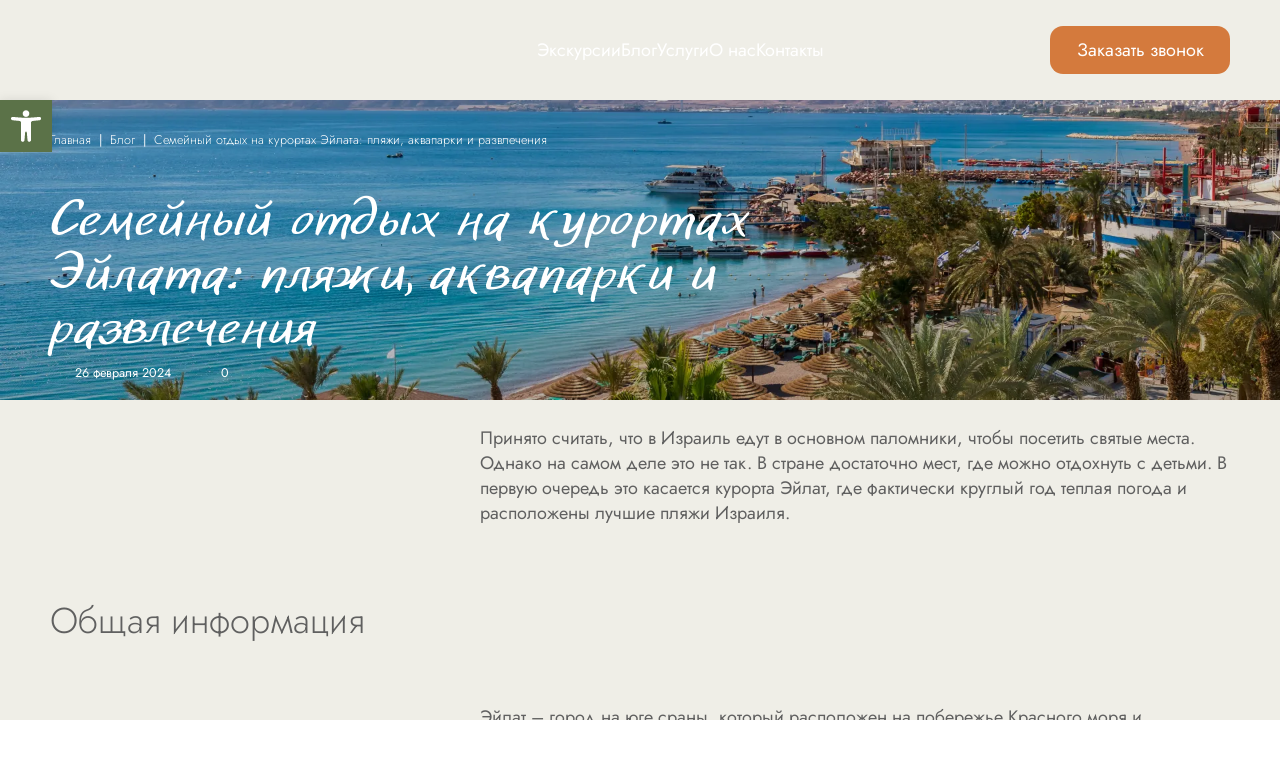

--- FILE ---
content_type: text/html; charset=UTF-8
request_url: https://alfatravel-israel.com/blog/family-holiday-in-eilat
body_size: 16185
content:
<!DOCTYPE html>
<html lang="ru-RU" prefix="og: https://ogp.me/ns#">
<head>
    <meta charset="UTF-8">
    <meta http-equiv="X-UA-Compatible" content="IE=edge">
    <meta name="viewport" content="width=device-width, initial-scale=1.0">
    <link rel="icon" href="/favicon.ico" sizes="any">
    <link rel="icon" href="/favicon.svg" type="image/svg+xml">

    
<!-- Поисковая оптимизация от Rank Math Pro - https://rankmath.com/ -->
<title>Семейный отдых на курортах Эйлата: пляжи, аквапарки и развлечения - alfatravel-israel.com</title>
<meta name="description" content="Принято считать, что в Израиль едут в основном паломники, чтобы посетить святые места. Однако на самом деле это не так. В стране достаточно мест, где можно"/>
<meta name="robots" content="follow, index, max-snippet:-1, max-video-preview:-1, max-image-preview:large"/>
<link rel="canonical" href="https://alfatravel-israel.com/blog/family-holiday-in-eilat" />
<meta property="og:locale" content="ru_RU" />
<meta property="og:type" content="article" />
<meta property="og:title" content="Семейный отдых на курортах Эйлата: пляжи, аквапарки и развлечения - alfatravel-israel.com" />
<meta property="og:description" content="Принято считать, что в Израиль едут в основном паломники, чтобы посетить святые места. Однако на самом деле это не так. В стране достаточно мест, где можно" />
<meta property="og:url" content="https://alfatravel-israel.com/blog/family-holiday-in-eilat" />
<meta property="og:site_name" content="alfatravel.co.il" />
<meta property="article:section" content="Блог" />
<meta property="og:updated_time" content="2024-10-09T10:49:19+03:00" />
<meta property="og:image" content="https://alfatravel-israel.com/wp-content/uploads/2024/02/shutterstock_1019199835-1-1024x522.png" />
<meta property="og:image:secure_url" content="https://alfatravel-israel.com/wp-content/uploads/2024/02/shutterstock_1019199835-1-1024x522.png" />
<meta property="og:image:width" content="1024" />
<meta property="og:image:height" content="522" />
<meta property="og:image:alt" content="Семейный отдых на курортах Эйлата: пляжи, аквапарки и развлечения" />
<meta property="og:image:type" content="image/png" />
<meta property="article:published_time" content="2024-02-26T16:43:23+03:00" />
<meta property="article:modified_time" content="2024-10-09T10:49:19+03:00" />
<meta name="twitter:card" content="summary_large_image" />
<meta name="twitter:title" content="Семейный отдых на курортах Эйлата: пляжи, аквапарки и развлечения - alfatravel-israel.com" />
<meta name="twitter:description" content="Принято считать, что в Израиль едут в основном паломники, чтобы посетить святые места. Однако на самом деле это не так. В стране достаточно мест, где можно" />
<meta name="twitter:image" content="https://alfatravel-israel.com/wp-content/uploads/2024/02/shutterstock_1019199835-1-1024x522.png" />
<script type="application/ld+json" class="rank-math-schema-pro">{"@context":"https://schema.org","@graph":[{"@type":["Person","Organization"],"@id":"https://alfatravel-israel.com/#person","name":"alfatravel.co.il"},{"@type":"WebSite","@id":"https://alfatravel-israel.com/#website","url":"https://alfatravel-israel.com","name":"alfatravel.co.il","publisher":{"@id":"https://alfatravel-israel.com/#person"},"inLanguage":"ru-RU"},{"@type":"ImageObject","@id":"https://alfatravel-israel.com/wp-content/uploads/2024/02/shutterstock_1019199835-1.png","url":"https://alfatravel-israel.com/wp-content/uploads/2024/02/shutterstock_1019199835-1.png","width":"3513","height":"1791","inLanguage":"ru-RU"},{"@type":"WebPage","@id":"https://alfatravel-israel.com/blog/family-holiday-in-eilat#webpage","url":"https://alfatravel-israel.com/blog/family-holiday-in-eilat","name":"\u0421\u0435\u043c\u0435\u0439\u043d\u044b\u0439 \u043e\u0442\u0434\u044b\u0445 \u043d\u0430 \u043a\u0443\u0440\u043e\u0440\u0442\u0430\u0445 \u042d\u0439\u043b\u0430\u0442\u0430: \u043f\u043b\u044f\u0436\u0438, \u0430\u043a\u0432\u0430\u043f\u0430\u0440\u043a\u0438 \u0438 \u0440\u0430\u0437\u0432\u043b\u0435\u0447\u0435\u043d\u0438\u044f - alfatravel-israel.com","datePublished":"2024-02-26T16:43:23+03:00","dateModified":"2024-10-09T10:49:19+03:00","isPartOf":{"@id":"https://alfatravel-israel.com/#website"},"primaryImageOfPage":{"@id":"https://alfatravel-israel.com/wp-content/uploads/2024/02/shutterstock_1019199835-1.png"},"inLanguage":"ru-RU"},{"@type":"Person","@id":"https://alfatravel-israel.com/author/vlada-b","name":"Vlada Barbanov","url":"https://alfatravel-israel.com/author/vlada-b","image":{"@type":"ImageObject","@id":"https://secure.gravatar.com/avatar/ca91d07a349c57f0d635428eebc712b188875b3b01bb2cfb0e35eb777f41ebd4?s=96&amp;d=mm&amp;r=g","url":"https://secure.gravatar.com/avatar/ca91d07a349c57f0d635428eebc712b188875b3b01bb2cfb0e35eb777f41ebd4?s=96&amp;d=mm&amp;r=g","caption":"Vlada Barbanov","inLanguage":"ru-RU"}},{"@type":"BlogPosting","headline":"\u0421\u0435\u043c\u0435\u0439\u043d\u044b\u0439 \u043e\u0442\u0434\u044b\u0445 \u043d\u0430 \u043a\u0443\u0440\u043e\u0440\u0442\u0430\u0445 \u042d\u0439\u043b\u0430\u0442\u0430: \u043f\u043b\u044f\u0436\u0438, \u0430\u043a\u0432\u0430\u043f\u0430\u0440\u043a\u0438 \u0438 \u0440\u0430\u0437\u0432\u043b\u0435\u0447\u0435\u043d\u0438\u044f - alfatravel-israel.com","datePublished":"2024-02-26T16:43:23+03:00","dateModified":"2024-10-09T10:49:19+03:00","articleSection":"\u0411\u043b\u043e\u0433","author":{"@id":"https://alfatravel-israel.com/author/vlada-b","name":"Vlada Barbanov"},"publisher":{"@id":"https://alfatravel-israel.com/#person"},"description":"\u041f\u0440\u0438\u043d\u044f\u0442\u043e \u0441\u0447\u0438\u0442\u0430\u0442\u044c, \u0447\u0442\u043e \u0432 \u0418\u0437\u0440\u0430\u0438\u043b\u044c \u0435\u0434\u0443\u0442 \u0432 \u043e\u0441\u043d\u043e\u0432\u043d\u043e\u043c \u043f\u0430\u043b\u043e\u043c\u043d\u0438\u043a\u0438, \u0447\u0442\u043e\u0431\u044b \u043f\u043e\u0441\u0435\u0442\u0438\u0442\u044c \u0441\u0432\u044f\u0442\u044b\u0435 \u043c\u0435\u0441\u0442\u0430. \u041e\u0434\u043d\u0430\u043a\u043e \u043d\u0430 \u0441\u0430\u043c\u043e\u043c \u0434\u0435\u043b\u0435 \u044d\u0442\u043e \u043d\u0435 \u0442\u0430\u043a. \u0412 \u0441\u0442\u0440\u0430\u043d\u0435 \u0434\u043e\u0441\u0442\u0430\u0442\u043e\u0447\u043d\u043e \u043c\u0435\u0441\u0442, \u0433\u0434\u0435 \u043c\u043e\u0436\u043d\u043e","name":"\u0421\u0435\u043c\u0435\u0439\u043d\u044b\u0439 \u043e\u0442\u0434\u044b\u0445 \u043d\u0430 \u043a\u0443\u0440\u043e\u0440\u0442\u0430\u0445 \u042d\u0439\u043b\u0430\u0442\u0430: \u043f\u043b\u044f\u0436\u0438, \u0430\u043a\u0432\u0430\u043f\u0430\u0440\u043a\u0438 \u0438 \u0440\u0430\u0437\u0432\u043b\u0435\u0447\u0435\u043d\u0438\u044f - alfatravel-israel.com","@id":"https://alfatravel-israel.com/blog/family-holiday-in-eilat#richSnippet","isPartOf":{"@id":"https://alfatravel-israel.com/blog/family-holiday-in-eilat#webpage"},"image":{"@id":"https://alfatravel-israel.com/wp-content/uploads/2024/02/shutterstock_1019199835-1.png"},"inLanguage":"ru-RU","mainEntityOfPage":{"@id":"https://alfatravel-israel.com/blog/family-holiday-in-eilat#webpage"}}]}</script>
<!-- /Rank Math WordPress SEO плагин -->


<link rel="alternate" title="oEmbed (JSON)" type="application/json+oembed" href="https://alfatravel-israel.com/wp-json/oembed/1.0/embed?url=https%3A%2F%2Falfatravel-israel.com%2Fblog%2Ffamily-holiday-in-eilat" />
<link rel="alternate" title="oEmbed (XML)" type="text/xml+oembed" href="https://alfatravel-israel.com/wp-json/oembed/1.0/embed?url=https%3A%2F%2Falfatravel-israel.com%2Fblog%2Ffamily-holiday-in-eilat&#038;format=xml" />
<style id='wp-img-auto-sizes-contain-inline-css' type='text/css'>
img:is([sizes=auto i],[sizes^="auto," i]){contain-intrinsic-size:3000px 1500px}
/*# sourceURL=wp-img-auto-sizes-contain-inline-css */
</style>
<link rel='stylesheet' id='fancybox-css' href='https://alfatravel-israel.com/wp-content/themes/alfatravel/css/jquery.fancybox.min.css?ver=6.9' type='text/css' media='all' />
<link rel='stylesheet' id='swiper-style-bundle-css' href='https://alfatravel-israel.com/wp-content/themes/alfatravel/css/swiper-bundle.min.css?ver=6.9' type='text/css' media='all' />
<link rel='stylesheet' id='style-css' href='https://alfatravel-israel.com/wp-content/themes/alfatravel/style.css?ver=6.9' type='text/css' media='all' />
<link rel='stylesheet' id='fonts-css' href='https://alfatravel-israel.com/wp-content/themes/alfatravel/css/fonts.css?ver=6.9' type='text/css' media='all' />
<link rel='stylesheet' id='form-styles-css' href='https://alfatravel-israel.com/wp-content/themes/alfatravel/css/form-styles.css?ver=6.9' type='text/css' media='all' />
<link rel='stylesheet' id='pojo-a11y-css' href='https://alfatravel-israel.com/wp-content/plugins/pojo-accessibility/assets/css/style.min.css?ver=1.0.0' type='text/css' media='all' />
<script type="text/javascript" src="https://alfatravel-israel.com/wp-includes/js/jquery/jquery.min.js?ver=3.7.1" id="jquery-core-js"></script>
<script type="text/javascript" src="https://alfatravel-israel.com/wp-includes/js/jquery/jquery-migrate.min.js?ver=3.4.1" id="jquery-migrate-js"></script>
<script type="text/javascript" src="https://alfatravel-israel.com/wp-content/plugins/miniorange-login-openid/includes/js/mo_openid_jquery.cookie.min.js?ver=6.9" id="js-cookie-script-js"></script>
<script type="text/javascript" src="https://alfatravel-israel.com/wp-content/plugins/miniorange-login-openid/includes/js/mo-openid-social_login.js?ver=6.9" id="mo-social-login-script-js"></script>
<link rel="https://api.w.org/" href="https://alfatravel-israel.com/wp-json/" /><link rel="alternate" title="JSON" type="application/json" href="https://alfatravel-israel.com/wp-json/wp/v2/posts/424" /><link rel="EditURI" type="application/rsd+xml" title="RSD" href="https://alfatravel-israel.com/xmlrpc.php?rsd" />
<link rel='shortlink' href='https://alfatravel-israel.com/?p=424' />
    <script>(function(w,d,s,l,i){w[l]=w[l]||[];w[l].push({'gtm.start':
    new Date().getTime(),event:'gtm.js'});var f=d.getElementsByTagName(s)[0],
    j=d.createElement(s),dl=l!='dataLayer'?'&l='+l:'';j.async=true;j.src=
    'https://www.googletagmanager.com/gtm.js?id='+i+dl;f.parentNode.insertBefore(j,f);
    })(window,document,'script','dataLayer','GTM-P57ZJHRM');</script>
    <!-- End Google Tag Manager -->
<link rel="preload" href="https://alfatravel-israel.com/wp-content/themes/alfatravel/images/icons/sprites.svg?v=1709649563" as="image" type="image/svg+xml" /><style type="text/css">
#pojo-a11y-toolbar .pojo-a11y-toolbar-toggle a{ background-color: #5b7248;	color: #ffffff;}
#pojo-a11y-toolbar .pojo-a11y-toolbar-overlay, #pojo-a11y-toolbar .pojo-a11y-toolbar-overlay ul.pojo-a11y-toolbar-items.pojo-a11y-links{ border-color: #5b7248;}
body.pojo-a11y-focusable a:focus{ outline-style: solid !important;	outline-width: 1px !important;	outline-color: #FF0000 !important;}
#pojo-a11y-toolbar{ top: 100px !important;}
#pojo-a11y-toolbar .pojo-a11y-toolbar-overlay{ background-color: #ffffff;}
#pojo-a11y-toolbar .pojo-a11y-toolbar-overlay ul.pojo-a11y-toolbar-items li.pojo-a11y-toolbar-item a, #pojo-a11y-toolbar .pojo-a11y-toolbar-overlay p.pojo-a11y-toolbar-title{ color: #333333;}
#pojo-a11y-toolbar .pojo-a11y-toolbar-overlay ul.pojo-a11y-toolbar-items li.pojo-a11y-toolbar-item a.active{ background-color: #5b7248;	color: #ffffff;}
@media (max-width: 767px) { #pojo-a11y-toolbar { top: 50px !important; } }</style>		<style type="text/css" id="wp-custom-css">
			.pojo-a11y-toolbar-item {
	margin: 0;
}
#pojo-a11y-toolbar .pojo-a11y-toolbar-overlay p.pojo-a11y-toolbar-title {
    line-height: 1.5;
}
#pojo-a11y-toolbar .pojo-a11y-toolbar-overlay ul.pojo-a11y-toolbar-items li.pojo-a11y-toolbar-item a, #pojo-a11y-toolbar .pojo-a11y-toolbar-overlay p.pojo-a11y-toolbar-title {
	font-size: 0.9em;
    text-decoration: none;
}		</style>
		<style id='global-styles-inline-css' type='text/css'>
:root{--wp--preset--aspect-ratio--square: 1;--wp--preset--aspect-ratio--4-3: 4/3;--wp--preset--aspect-ratio--3-4: 3/4;--wp--preset--aspect-ratio--3-2: 3/2;--wp--preset--aspect-ratio--2-3: 2/3;--wp--preset--aspect-ratio--16-9: 16/9;--wp--preset--aspect-ratio--9-16: 9/16;--wp--preset--color--black: #000000;--wp--preset--color--cyan-bluish-gray: #abb8c3;--wp--preset--color--white: #ffffff;--wp--preset--color--pale-pink: #f78da7;--wp--preset--color--vivid-red: #cf2e2e;--wp--preset--color--luminous-vivid-orange: #ff6900;--wp--preset--color--luminous-vivid-amber: #fcb900;--wp--preset--color--light-green-cyan: #7bdcb5;--wp--preset--color--vivid-green-cyan: #00d084;--wp--preset--color--pale-cyan-blue: #8ed1fc;--wp--preset--color--vivid-cyan-blue: #0693e3;--wp--preset--color--vivid-purple: #9b51e0;--wp--preset--gradient--vivid-cyan-blue-to-vivid-purple: linear-gradient(135deg,rgb(6,147,227) 0%,rgb(155,81,224) 100%);--wp--preset--gradient--light-green-cyan-to-vivid-green-cyan: linear-gradient(135deg,rgb(122,220,180) 0%,rgb(0,208,130) 100%);--wp--preset--gradient--luminous-vivid-amber-to-luminous-vivid-orange: linear-gradient(135deg,rgb(252,185,0) 0%,rgb(255,105,0) 100%);--wp--preset--gradient--luminous-vivid-orange-to-vivid-red: linear-gradient(135deg,rgb(255,105,0) 0%,rgb(207,46,46) 100%);--wp--preset--gradient--very-light-gray-to-cyan-bluish-gray: linear-gradient(135deg,rgb(238,238,238) 0%,rgb(169,184,195) 100%);--wp--preset--gradient--cool-to-warm-spectrum: linear-gradient(135deg,rgb(74,234,220) 0%,rgb(151,120,209) 20%,rgb(207,42,186) 40%,rgb(238,44,130) 60%,rgb(251,105,98) 80%,rgb(254,248,76) 100%);--wp--preset--gradient--blush-light-purple: linear-gradient(135deg,rgb(255,206,236) 0%,rgb(152,150,240) 100%);--wp--preset--gradient--blush-bordeaux: linear-gradient(135deg,rgb(254,205,165) 0%,rgb(254,45,45) 50%,rgb(107,0,62) 100%);--wp--preset--gradient--luminous-dusk: linear-gradient(135deg,rgb(255,203,112) 0%,rgb(199,81,192) 50%,rgb(65,88,208) 100%);--wp--preset--gradient--pale-ocean: linear-gradient(135deg,rgb(255,245,203) 0%,rgb(182,227,212) 50%,rgb(51,167,181) 100%);--wp--preset--gradient--electric-grass: linear-gradient(135deg,rgb(202,248,128) 0%,rgb(113,206,126) 100%);--wp--preset--gradient--midnight: linear-gradient(135deg,rgb(2,3,129) 0%,rgb(40,116,252) 100%);--wp--preset--font-size--small: 13px;--wp--preset--font-size--medium: 20px;--wp--preset--font-size--large: 36px;--wp--preset--font-size--x-large: 42px;--wp--preset--spacing--20: 0.44rem;--wp--preset--spacing--30: 0.67rem;--wp--preset--spacing--40: 1rem;--wp--preset--spacing--50: 1.5rem;--wp--preset--spacing--60: 2.25rem;--wp--preset--spacing--70: 3.38rem;--wp--preset--spacing--80: 5.06rem;--wp--preset--shadow--natural: 6px 6px 9px rgba(0, 0, 0, 0.2);--wp--preset--shadow--deep: 12px 12px 50px rgba(0, 0, 0, 0.4);--wp--preset--shadow--sharp: 6px 6px 0px rgba(0, 0, 0, 0.2);--wp--preset--shadow--outlined: 6px 6px 0px -3px rgb(255, 255, 255), 6px 6px rgb(0, 0, 0);--wp--preset--shadow--crisp: 6px 6px 0px rgb(0, 0, 0);}:where(.is-layout-flex){gap: 0.5em;}:where(.is-layout-grid){gap: 0.5em;}body .is-layout-flex{display: flex;}.is-layout-flex{flex-wrap: wrap;align-items: center;}.is-layout-flex > :is(*, div){margin: 0;}body .is-layout-grid{display: grid;}.is-layout-grid > :is(*, div){margin: 0;}:where(.wp-block-columns.is-layout-flex){gap: 2em;}:where(.wp-block-columns.is-layout-grid){gap: 2em;}:where(.wp-block-post-template.is-layout-flex){gap: 1.25em;}:where(.wp-block-post-template.is-layout-grid){gap: 1.25em;}.has-black-color{color: var(--wp--preset--color--black) !important;}.has-cyan-bluish-gray-color{color: var(--wp--preset--color--cyan-bluish-gray) !important;}.has-white-color{color: var(--wp--preset--color--white) !important;}.has-pale-pink-color{color: var(--wp--preset--color--pale-pink) !important;}.has-vivid-red-color{color: var(--wp--preset--color--vivid-red) !important;}.has-luminous-vivid-orange-color{color: var(--wp--preset--color--luminous-vivid-orange) !important;}.has-luminous-vivid-amber-color{color: var(--wp--preset--color--luminous-vivid-amber) !important;}.has-light-green-cyan-color{color: var(--wp--preset--color--light-green-cyan) !important;}.has-vivid-green-cyan-color{color: var(--wp--preset--color--vivid-green-cyan) !important;}.has-pale-cyan-blue-color{color: var(--wp--preset--color--pale-cyan-blue) !important;}.has-vivid-cyan-blue-color{color: var(--wp--preset--color--vivid-cyan-blue) !important;}.has-vivid-purple-color{color: var(--wp--preset--color--vivid-purple) !important;}.has-black-background-color{background-color: var(--wp--preset--color--black) !important;}.has-cyan-bluish-gray-background-color{background-color: var(--wp--preset--color--cyan-bluish-gray) !important;}.has-white-background-color{background-color: var(--wp--preset--color--white) !important;}.has-pale-pink-background-color{background-color: var(--wp--preset--color--pale-pink) !important;}.has-vivid-red-background-color{background-color: var(--wp--preset--color--vivid-red) !important;}.has-luminous-vivid-orange-background-color{background-color: var(--wp--preset--color--luminous-vivid-orange) !important;}.has-luminous-vivid-amber-background-color{background-color: var(--wp--preset--color--luminous-vivid-amber) !important;}.has-light-green-cyan-background-color{background-color: var(--wp--preset--color--light-green-cyan) !important;}.has-vivid-green-cyan-background-color{background-color: var(--wp--preset--color--vivid-green-cyan) !important;}.has-pale-cyan-blue-background-color{background-color: var(--wp--preset--color--pale-cyan-blue) !important;}.has-vivid-cyan-blue-background-color{background-color: var(--wp--preset--color--vivid-cyan-blue) !important;}.has-vivid-purple-background-color{background-color: var(--wp--preset--color--vivid-purple) !important;}.has-black-border-color{border-color: var(--wp--preset--color--black) !important;}.has-cyan-bluish-gray-border-color{border-color: var(--wp--preset--color--cyan-bluish-gray) !important;}.has-white-border-color{border-color: var(--wp--preset--color--white) !important;}.has-pale-pink-border-color{border-color: var(--wp--preset--color--pale-pink) !important;}.has-vivid-red-border-color{border-color: var(--wp--preset--color--vivid-red) !important;}.has-luminous-vivid-orange-border-color{border-color: var(--wp--preset--color--luminous-vivid-orange) !important;}.has-luminous-vivid-amber-border-color{border-color: var(--wp--preset--color--luminous-vivid-amber) !important;}.has-light-green-cyan-border-color{border-color: var(--wp--preset--color--light-green-cyan) !important;}.has-vivid-green-cyan-border-color{border-color: var(--wp--preset--color--vivid-green-cyan) !important;}.has-pale-cyan-blue-border-color{border-color: var(--wp--preset--color--pale-cyan-blue) !important;}.has-vivid-cyan-blue-border-color{border-color: var(--wp--preset--color--vivid-cyan-blue) !important;}.has-vivid-purple-border-color{border-color: var(--wp--preset--color--vivid-purple) !important;}.has-vivid-cyan-blue-to-vivid-purple-gradient-background{background: var(--wp--preset--gradient--vivid-cyan-blue-to-vivid-purple) !important;}.has-light-green-cyan-to-vivid-green-cyan-gradient-background{background: var(--wp--preset--gradient--light-green-cyan-to-vivid-green-cyan) !important;}.has-luminous-vivid-amber-to-luminous-vivid-orange-gradient-background{background: var(--wp--preset--gradient--luminous-vivid-amber-to-luminous-vivid-orange) !important;}.has-luminous-vivid-orange-to-vivid-red-gradient-background{background: var(--wp--preset--gradient--luminous-vivid-orange-to-vivid-red) !important;}.has-very-light-gray-to-cyan-bluish-gray-gradient-background{background: var(--wp--preset--gradient--very-light-gray-to-cyan-bluish-gray) !important;}.has-cool-to-warm-spectrum-gradient-background{background: var(--wp--preset--gradient--cool-to-warm-spectrum) !important;}.has-blush-light-purple-gradient-background{background: var(--wp--preset--gradient--blush-light-purple) !important;}.has-blush-bordeaux-gradient-background{background: var(--wp--preset--gradient--blush-bordeaux) !important;}.has-luminous-dusk-gradient-background{background: var(--wp--preset--gradient--luminous-dusk) !important;}.has-pale-ocean-gradient-background{background: var(--wp--preset--gradient--pale-ocean) !important;}.has-electric-grass-gradient-background{background: var(--wp--preset--gradient--electric-grass) !important;}.has-midnight-gradient-background{background: var(--wp--preset--gradient--midnight) !important;}.has-small-font-size{font-size: var(--wp--preset--font-size--small) !important;}.has-medium-font-size{font-size: var(--wp--preset--font-size--medium) !important;}.has-large-font-size{font-size: var(--wp--preset--font-size--large) !important;}.has-x-large-font-size{font-size: var(--wp--preset--font-size--x-large) !important;}
/*# sourceURL=global-styles-inline-css */
</style>
<link rel='stylesheet' id='contact-form-7-css' href='https://alfatravel-israel.com/wp-content/plugins/contact-form-7/includes/css/styles.css?ver=6.0.1' type='text/css' media='all' />
</head>
<body class="wp-singular post-template-default single single-post postid-424 single-format-standard wp-theme-alfatravel" style="">
        <!-- Google Tag Manager (noscript) -->
    <noscript><iframe src="https://www.googletagmanager.com/ns.html?id=GTM-P57ZJHRM"
    height="0" width="0" style="display:none;visibility:hidden"></iframe></noscript>
    <!-- End Google Tag Manager (noscript) -->
    <div class="wrapper">
        <header class="header ">
            <div class="container">
                <div class="header__wrapper">
                    <div class="header__logo">
                        <a href="/">
                            <svg class="icon logo"><use xlink:href="https://alfatravel-israel.com/wp-content/themes/alfatravel/images/icons/sprites.svg?v=1709649563#logo"></use></svg>                        </a>
                    </div>
                    <button class="header__menu-toggle hidden-desktop">
                        <span></span>
                        <span></span>
                        <span></span>
                    </button>
                    <div class="header__right">
                        <div class="header__menu">
                            <ul class="menu"><li id="menu-item-111" class="menu-item menu-item-type-post_type menu-item-object-page menu-item-111"><a href="https://alfatravel-israel.com/all-excursions">Экскурсии</a></li>
<li id="menu-item-112" class="menu-item menu-item-type-taxonomy menu-item-object-category current-post-ancestor current-menu-parent current-post-parent menu-item-112"><a href="https://alfatravel-israel.com/category/blog">Блог</a></li>
<li id="menu-item-239" class="menu-item menu-item-type-post_type menu-item-object-page menu-item-239"><a href="https://alfatravel-israel.com/services">Услуги</a></li>
<li id="menu-item-20" class="menu-item menu-item-type-post_type menu-item-object-page menu-item-20"><a href="https://alfatravel-israel.com/o-nas">O нас</a></li>
<li id="menu-item-19" class="menu-item menu-item-type-post_type menu-item-object-page menu-item-19"><a href="https://alfatravel-israel.com/contacts">Контакты</a></li>
</ul>                        </div>
                        <div class="header__search">
                            <div class="header__search-toggle">
                                <svg class="icon search-icon"><use xlink:href="https://alfatravel-israel.com/wp-content/themes/alfatravel/images/icons/sprites.svg?v=1709649563#search-icon"></use></svg>                            </div>
                            <form role="search" method="get" id="searchform" class="searchform" action="https://alfatravel-israel.com/" ><div class="searchform__field"><input type="text" placeholder="Поиск по сайту" value="" name="s" id="s" /><button type="submit" id="searchsubmit" class="searchform__submit"><svg class="icon search-icon"><use xlink:href="https://alfatravel-israel.com/wp-content/themes/alfatravel/images/icons/sprites.svg?v=1709649563#search-icon"></use></svg></button></div></form>                        </div>
                                                    <div class="header__socials">
                                <a href="https://www.instagram.com/alfatravel_israel?igsh=c2J0amVpaG1nN2Nt&amp;utm_source=qr" rel="nofollow" target="_blank"><svg class="icon instagram-icon"><use xlink:href="https://alfatravel-israel.com/wp-content/themes/alfatravel/images/icons/sprites.svg?v=1709649563#instagram-icon"></use></svg></a>
                                <a href="https://t.me/alfatravel" rel="nofollow" target="_blank"><svg class="icon telegram-icon"><use xlink:href="https://alfatravel-israel.com/wp-content/themes/alfatravel/images/icons/sprites.svg?v=1709649563#telegram-icon"></use></svg></a>
                                <a href="https://wa.me/message/VOEFF5I5VDC3H1" rel="nofollow" target="_blank"><svg class="icon whatsapp-icon"><use xlink:href="https://alfatravel-israel.com/wp-content/themes/alfatravel/images/icons/sprites.svg?v=1709649563#whatsapp-icon"></use></svg></a>
                            </div>
                                                <div class="header__cta">
                            <a href="#popup:marquiz_658d983a458b420025323ba7" class="btn btn_primary">
                                <span>Заказать звонок</span>
                            </a>
                        </div>
                    </div>
                </div>
            </div>
        </header>
        <main class="main" style="">

<section class="page-heading ">

            <div class="page-heading__image">
            
        <picture>
            <source srcset="https://alfatravel-israel.com/wp-content/cache/thumb/0d/918c20585bd920d_1920x450.webp 1x, https://alfatravel-israel.com/wp-content/cache/thumb/0d/918c20585bd920d_3840x900.webp 2x" type="image/webp">
            <img width="1920" height="450" src="https://alfatravel-israel.com/wp-content/cache/thumb/0d/918c20585bd920d_1920x450.png" srcset="https://alfatravel-israel.com/wp-content/cache/thumb/0d/918c20585bd920d_1920x450.png 1x, https://alfatravel-israel.com/wp-content/cache/thumb/0d/918c20585bd920d_3840x900.png 2x" alt="" title="">
        </picture>        </div>
    

    
    <div class="container">
        <div class="page-heading__wrapper">

            <div class="page-heading__left">
                <div class="breadcrumbs" itemscope itemtype="http://schema.org/BreadcrumbList"><span itemprop="itemListElement" itemscope itemtype="http://schema.org/ListItem"><a class="breadcrumbs__link" href="https://alfatravel-israel.com/" itemprop="item"><span itemprop="name">Главная</span></a><meta itemprop="position" content="1" /></span><span class="breadcrumbs__separator"> | </span><span itemprop="itemListElement" itemscope itemtype="http://schema.org/ListItem"><a class="breadcrumbs__link" href="https://alfatravel-israel.com/category/blog" itemprop="item"><span itemprop="name">Блог</span></a><meta itemprop="position" content="2" /></span><span class="breadcrumbs__separator"> | </span><span itemprop="itemListElement" itemscope itemtype="http://schema.org/ListItem"><meta itemprop="item" content="https://alfatravel-israel.com/blog/family-holiday-in-eilat" /><span class="breadcrumbs__link"><span itemprop="name">Семейный отдых на курортах Эйлата: пляжи, аквапарки и развлечения</span></span><meta itemprop="position" content="3" /></span></div><!-- .breadcrumbs -->                
                <h1 class="page-heading__title">
                    Семейный отдых на курортах Эйлата: пляжи, аквапарки и развлечения                </h1>
                            </div>

            
                            <div class="post-info">
                    <div class="post-info__item">
                        <svg class="icon calendar-icon"><use xlink:href="https://alfatravel-israel.com/wp-content/themes/alfatravel/images/icons/sprites.svg?v=1709649563#calendar-icon"></use></svg>                        26 февраля 2024                    </div>
                    <div class="post-info__item">
                        <svg class="icon eye-icon"><use xlink:href="https://alfatravel-israel.com/wp-content/themes/alfatravel/images/icons/sprites.svg?v=1709649563#eye-icon"></use></svg>                                            </div>
                    <div class="post-info__item">
                        <svg class="icon message-square-icon"><use xlink:href="https://alfatravel-israel.com/wp-content/themes/alfatravel/images/icons/sprites.svg?v=1709649563#message-square-icon"></use></svg>                        0
                                            </div>
                </div>
                    </div>
    </div>
</section>





    <section class="article">
        <div class="container">
            <div class="article-content">
                <p>Принято считать, что в Израиль едут в основном паломники, чтобы посетить святые места. Однако на самом деле это не так. В стране достаточно мест, где можно отдохнуть с детьми. В первую очередь это касается курорта Эйлат, где фактически круглый год теплая погода и расположены лучшие пляжи Израиля.</p>
<h2>Общая информация</h2>
<p>Эйлат – город на юге сраны, который расположен на побережье Красного моря и ориентирован на тихий семейный отдых. Граничит с Египтом и Иорданией. Погода на курорте мало чем отличается от египетской. Летом воздух прогревается до +45 °С, зимой температура воздуха редко опускается ниже +20 °С. Температура моря летом +26 °С, зимой +22°С. Благодаря сухому воздуху жара переносится достаточно легко.</p>
<p>Чтобы попасть в Эйлат, нужно пересечь пустыню, которая занимает большую часть Израиля. Это можно сделать на автомобиле или самолете. Ранее аэропорт находился прямо в центре населенного пункта, однако чуть более 10 лет назад он был закрыт. Вместо старого аэропорта в центре был открыт новый в 20 километрах от города.</p>
<p>Курорт будет интересен, как взрослым, так и детям. На небольшой территории сосредоточено достаточное количество достопримечательностей и интересных мест, которые стоит посетить.</p>
<h2>Пляжи Эйлата</h2>
<p>Несмотря на то, что Эйлат – небольшой населенный пункт, он имеет длинную береговую линию, протяженность которой составляет 12 километров. Она разделена на две части – Коралловый пляж и Северный берег.</p>
<p>В районе Кораллового пляжа сосредоточены коралловые рифы. На Северном берегу – дно песчаное и галечное.</p>
<p>В Эйлате несколько пляжей:</p>
<ul>
<li>Наибольшей популярностью пользуется пляж Мигдалор. Он имеет красивый коралловый риф недалеко от берега, на котором можно заниматься сноркелингом. То есть плавать с маской и смотреть на экзотических рыбок. Пляж полностью оборудован для комфортного отдыха. Есть бесплатные лежаки.</li>
<li>Для тех, кто любит заниматься дайвингом, есть пляж Шмурат-Алмогим. На побережье предусмотрен пункт проката снаряжения для подводного плавания и лодки, на которых можно отойти далеко от берега для погружения.</li>
<li>Также в Эйлате есть оборудованный частный пляж. На нем часто проводятся различные мероприятия – пенные и другие вечеринки, свадьбы и т.д. Также на территории работают массажисты. Есть бар с напитками.</li>
<li>Для тех, кто стремится к уединению, предусмотрен дикий пляж Хоф а-шемеш. Он не оборудован шезлонгами или навесами. При этом есть кабинки для переодевания и даже небольшой бар с прохладительными напитками.</li>
</ul>
<p>Большинство пятизвездочных отелей Эйлата расположены вдоль береговой линии и имеют собственные пляжи. Попасть на них может любой желающий. Все они оборудованы шезлонгами. В первую очередь речь идет о пляже отеля Дан Эйлат и соседних.</p>
<h2>Аквапарки</h2>
<p>Не так давно в Эйлате открылся огромный аквапарк – Waterland, который занимает около 2 Га. На территории аквапарка размещено 14 горок, ориентированных на людей разных возрастных групп, есть огромный бассейн с искусственными волнами и водные аттракционы для детей.</p>
<p>Одна из башен с горками является самой высокой на Ближнем Востоке. На ней установлена горка Камикадзе со спуском с высоты 24 метра.</p>
<p>На территории аквапарка есть амфитеатр, сцена, на которой проводятся детские мероприятия. Посетители могут воспользоваться раздевалками, сейфом для хранения личных вещей, надувными кругами.</p>
<p>На территории отеля U Splash Resort Eilat находится аквапарк, ориентированный на семьи с детьми. Он имеет 5 горок и водные аттракционы для малышей. На территории парка нет экстремальных горок, как в Waterland. При большом наплыве людей возле каждой скапливается очередь. Бесплатно попасть в аквапарк могут только жители отеля. Все остальные посетители должны оплатить входной билет.</p>
<h2>Детские развлечения</h2>
<p>Кроме аквапарков, в Эйлате достаточно мест, которые можно посетить с детьми. На улицах установлены небольшие аттракционы, на которых могут прокатиться малыши. На набережной есть прокат электромобилей.</p>
<p>Однако одно из наиболее посещаемых мест – парк аттракционов Кинг Сити, который виден издалека. В нем оборудованы водопады, комната с кривыми зеркалами, подземные пещеры, кинозал для просмотра фильмов в формате 4D. Однако главное в парке – аттракционы. Посетители могут спуститься на лодке прямо в воду. Визг восторженным детей, который слышен далеко за территорией парка, выступает в качестве своего рода рекламы комплекса. С верхней точки аттракциона открывается вид на город.</p>
<h2>Активный отдых для всей семьи</h2>
<p>Семьи с детьми могут посетить в Эйлате первый в мире комплекс, где на глубине 6 метров посетителям предлагается посмотреть на подводный мир Красного моря. Проходя по прозрачным туннелям подводной обсерватории, можно увидеть коралловый риф «Японские сады», в котором живут разноцветные рыбки различного размера и окраса.</p>
<p>За городом, практически на границе с Египтом расположен «Дельфиний риф». На территории комплекса можно посмотреть на дельфинов и трюки, которые они выполняют в воде. Также гостям предлагается поплавать с ними в их естественной среде обитания.</p>
<h2>Заключение</h2>
<p>В непосредственной близости от города расположены достопримечательности, которые имеют историческое значение. <a href="https://alfatravel-israel.com/services">Опытные гиды</a> проводят экскурсии, во время которых рассказывают об этих местах.</p>
<p>Эйлат – интересный курорт, который не похож на другие. В нем найдут для себя что-то интересное люди разных возрастных групп.</p>
            </div>
        </div>
    </section>


<section class="news-short-list">
    <div class="container">
        <div class="block-heading ">
    <div class="block-heading__title">
        Что еще почитать?    </div>
            <div class="block-heading__more-link">
                        <a href="https://alfatravel-israel.com/category/blog">
                В блог                <svg class="icon long-arrow-icon"><use xlink:href="https://alfatravel-israel.com/wp-content/themes/alfatravel/images/icons/sprites.svg?v=1709649563#long-arrow-icon"></use></svg>            </a>
        </div>
    </div>        <div class="news-short-list__wrapper">
        <div class="news-short-list__item">
        <div class="news-short-list__image">
            
        <picture>
            <source srcset="https://alfatravel-israel.com/wp-content/cache/thumb/a3/cec208f83bdd0a3_56x56.webp 1x, https://alfatravel-israel.com/wp-content/cache/thumb/a3/cec208f83bdd0a3_112x112.webp 2x" type="image/webp">
            <img width="56" height="56" src="https://alfatravel-israel.com/wp-content/cache/thumb/a3/cec208f83bdd0a3_56x56.jpg" srcset="https://alfatravel-israel.com/wp-content/cache/thumb/a3/cec208f83bdd0a3_56x56.jpg 1x, https://alfatravel-israel.com/wp-content/cache/thumb/a3/cec208f83bdd0a3_112x112.jpg 2x" alt="" title="">
        </picture>        </div>
        <div class="news-short-list__content">
            <div class="news-short-list__title">
                <a href="https://alfatravel-israel.com/blog/yad-vashem">Музей холокоста Яд ва-Шем</a>
            </div>
            <div class="news-short-list__description">
                <p>Краткое описание новости ...</p>
            </div>
        </div>
    </div>
        <div class="news-short-list__item">
        <div class="news-short-list__image">
            
        <picture>
            <source srcset="https://alfatravel-israel.com/wp-content/cache/thumb/26/487a266b13ced26_56x56.webp 1x, https://alfatravel-israel.com/wp-content/cache/thumb/26/487a266b13ced26_112x112.webp 2x" type="image/webp">
            <img width="56" height="56" src="https://alfatravel-israel.com/wp-content/cache/thumb/26/487a266b13ced26_56x56.jpg" srcset="https://alfatravel-israel.com/wp-content/cache/thumb/26/487a266b13ced26_56x56.jpg 1x, https://alfatravel-israel.com/wp-content/cache/thumb/26/487a266b13ced26_112x112.jpg 2x" alt="" title="">
        </picture>        </div>
        <div class="news-short-list__content">
            <div class="news-short-list__title">
                <a href="https://alfatravel-israel.com/blog/ashdod">Древние города Израиля: Ашдод</a>
            </div>
            <div class="news-short-list__description">
                <p>Краткое описание новости ...</p>
            </div>
        </div>
    </div>
        <div class="news-short-list__item">
        <div class="news-short-list__image">
            
        <picture>
            <source srcset="https://alfatravel-israel.com/wp-content/cache/thumb/f5/25dbc3ae1ee3af5_56x56.webp 1x, https://alfatravel-israel.com/wp-content/cache/thumb/f5/25dbc3ae1ee3af5_112x112.webp 2x" type="image/webp">
            <img width="56" height="56" src="https://alfatravel-israel.com/wp-content/cache/thumb/f5/25dbc3ae1ee3af5_56x56.jpg" srcset="https://alfatravel-israel.com/wp-content/cache/thumb/f5/25dbc3ae1ee3af5_56x56.jpg 1x, https://alfatravel-israel.com/wp-content/cache/thumb/f5/25dbc3ae1ee3af5_112x112.jpg 2x" alt="" title="">
        </picture>        </div>
        <div class="news-short-list__content">
            <div class="news-short-list__title">
                <a href="https://alfatravel-israel.com/blog/jaffa">Древние города Израиля: Яффо</a>
            </div>
            <div class="news-short-list__description">
                <p>Краткое описание новости ...</p>
            </div>
        </div>
    </div>
        <div class="news-short-list__item">
        <div class="news-short-list__image">
            
        <picture>
            <source srcset="https://alfatravel-israel.com/wp-content/cache/thumb/c3/b571e9e125c68c3_56x56.webp 1x, https://alfatravel-israel.com/wp-content/cache/thumb/c3/b571e9e125c68c3_112x112.webp 2x" type="image/webp">
            <img width="56" height="56" src="https://alfatravel-israel.com/wp-content/cache/thumb/c3/b571e9e125c68c3_56x56.jpg" srcset="https://alfatravel-israel.com/wp-content/cache/thumb/c3/b571e9e125c68c3_56x56.jpg 1x, https://alfatravel-israel.com/wp-content/cache/thumb/c3/b571e9e125c68c3_112x112.jpg 2x" alt="" title="">
        </picture>        </div>
        <div class="news-short-list__content">
            <div class="news-short-list__title">
                <a href="https://alfatravel-israel.com/blog/bahaj-gardens">Бахайские сады</a>
            </div>
            <div class="news-short-list__description">
                <p>Краткое описание новости ...</p>
            </div>
        </div>
    </div>
    </div>
    </div>
</section>


</main>
    <footer class="footer">
        <div class="container">
                            <div class="footer__main">
                    <div class="footer__column">
                    <div class="footer__logo">
                            <a href="/"><svg class="icon logo"><use xlink:href="https://alfatravel-israel.com/wp-content/themes/alfatravel/images/icons/sprites.svg?v=1709649563#logo"></use></svg></a>
                    </div>
                    </div>
                    
                    <div class="footer__column">
                        <div class="footer__contact">
                            Netanya, Israel<br> Sderot Giborei Israel, 14                        </div>
                    </div>
                    <div class="footer__column">
                        <div class="footer__contact">
                            <a href="tel:+74951332760">+ 7 (495) 133-27-60</a>
                            <a href="tel:+972546812410">+ 972 54-681-2410</a>
                        </div>
                    </div>
                    <div class="footer__column">
                        <div class="footer__contact">
                            <a href="/cdn-cgi/l/email-protection#9af3f4fcf5dafbf6fcfbeee8fbecfff6a8aeb4f9f5f7"><span class="__cf_email__" data-cfemail="cea7a0a8a18eafa2a8afbabcafb8aba2fcfae0ada1a3">[email&#160;protected]</span></a>
                        </div>
                    </div>
                    <div class="footer__column">
                        <div class="footer__social-icons">
                            <a href="https://www.tiktok.com/@alfa_travel2?_t=8jR9VUS0y3N&amp;_r=1" class="contacts-page__socials__telegram" rel="nofollow" target="_blank"><svg class="icon tiktok-icon"><use xlink:href="https://alfatravel-israel.com/wp-content/themes/alfatravel/images/icons/sprites.svg?v=1709649563#tiktok-icon"></use></svg></a>
                            <a href="https://t.me/alfatravel" class="contacts-page__socials__telegram" rel="nofollow" target="_blank"><svg class="icon telegram-icon"><use xlink:href="https://alfatravel-israel.com/wp-content/themes/alfatravel/images/icons/sprites.svg?v=1709649563#telegram-icon"></use></svg></a>
                            <a href="https://www.instagram.com/alfatravel_israel?igsh=c2J0amVpaG1nN2Nt&amp;utm_source=qr" class="contacts-page__socials__instagram" rel="nofollow" target="_blank"><svg class="icon instagram-icon"><use xlink:href="https://alfatravel-israel.com/wp-content/themes/alfatravel/images/icons/sprites.svg?v=1709649563#instagram-icon"></use></svg></a>
                            <a href="https://wa.me/message/VOEFF5I5VDC3H1" class="contacts-page__socials__whatsapp" rel="nofollow" target="_blank"><svg class="icon whatsapp-icon"><use xlink:href="https://alfatravel-israel.com/wp-content/themes/alfatravel/images/icons/sprites.svg?v=1709649563#whatsapp-icon"></use></svg></a>
                        </div>
                    </div>
                </div>

                <div class="footer__copy">
                    <div class="footer__copy-wrapper">
                        <p class="footer__copyright">
                            ©️ 2026. ALFA TRAVEL. Все права защищены                        </p>
                        <div class="footer__links">
                            <a href="https://alfatravel-israel.com/privacy-policy" class="footer__link" target="_bkank">Политика конфиденциальности</a>
                            <a href="https://alfatravel-israel.com/sitemap" class="footer__link">Карта сайта</a>
                            <a href="https://alfatravel-israel.com/legal-details" class="footer__link" target="_bkank">Юридические реквизиты</a>
                        </div>
                    </div>
                </div>
                    </div>
    </footer>
</div>
<!-- modals -->
<div id="callback" class="modal modal-form">
    <div data-fancybox-close="" class="modal-form__close">
        <svg class="icon icon-plus"><use xlink:href="https://alfatravel-israel.com/wp-content/themes/alfatravel/images/icons/sprites.svg?v=1709649563#icon-plus"></use></svg>    </div>
  
    <div class="modal-form__content">
        <div class="modal-form__form">
            <div class="callback-form">
    <div class="callback-form__wrapper">
        <div class="callback-form__heading">
            <div class="callback-form__heading-title">
                Связаться с нами
            </div>
        </div>
        <div class="callback-form__content">
            <div class="callback-form__form">
                
<div class="wpcf7 no-js" id="wpcf7-f4-o1" lang="ru-RU" dir="ltr" data-wpcf7-id="4">
<div class="screen-reader-response"><p role="status" aria-live="polite" aria-atomic="true"></p> <ul></ul></div>
<form action="/blog/family-holiday-in-eilat#wpcf7-f4-o1" method="post" class="wpcf7-form init" aria-label="Контактная форма" novalidate="novalidate" data-status="init">
<div style="display: none;">
<input type="hidden" name="_wpcf7" value="4" />
<input type="hidden" name="_wpcf7_version" value="6.0.1" />
<input type="hidden" name="_wpcf7_locale" value="ru_RU" />
<input type="hidden" name="_wpcf7_unit_tag" value="wpcf7-f4-o1" />
<input type="hidden" name="_wpcf7_container_post" value="0" />
<input type="hidden" name="_wpcf7_posted_data_hash" value="" />
<input type="hidden" name="_wpcf7_recaptcha_response" value="" />
</div>
<div class="form__group"><span class="wpcf7-form-control-wrap" data-name="your-name"><input size="40" maxlength="400" class="wpcf7-form-control wpcf7-text wpcf7-validates-as-required form__input" aria-required="true" aria-invalid="false" placeholder="Ваше имя" value="" type="text" name="your-name" /></span></div><div class="form__group"><span class="wpcf7-form-control-wrap" data-name="your-phone"><input size="40" maxlength="400" class="wpcf7-form-control wpcf7-tel wpcf7-validates-as-required wpcf7-text wpcf7-validates-as-tel form__input" aria-required="true" aria-invalid="false" placeholder="Номер телефона" value="" type="tel" name="your-phone" /></span></div><div class="form__group"><span class="wpcf7-form-control-wrap" data-name="acceptance-567"><span class="wpcf7-form-control wpcf7-acceptance optional"><span class="wpcf7-list-item"><label><input type="checkbox" name="acceptance-567" value="1" aria-invalid="false" /><span class="wpcf7-list-item-label">Я согласен на обработку персональных данных в соответствии с<a href="/privacy/" target="_blank"> политикой конфиденциальности</a></span></label></span></span></span></div><div class="form__control"><button class="btn btn_primary">Отправить</button></div><div class="wpcf7-response-output" aria-hidden="true"></div>
</form>
</div>
            </div>
        </div>
    </div>
</div>
        </div>
    </div>
</div>
<script data-cfasync="false" src="/cdn-cgi/scripts/5c5dd728/cloudflare-static/email-decode.min.js"></script><script type="speculationrules">
{"prefetch":[{"source":"document","where":{"and":[{"href_matches":"/*"},{"not":{"href_matches":["/wp-*.php","/wp-admin/*","/wp-content/uploads/*","/wp-content/*","/wp-content/plugins/*","/wp-content/themes/alfatravel/*","/*\\?(.+)"]}},{"not":{"selector_matches":"a[rel~=\"nofollow\"]"}},{"not":{"selector_matches":".no-prefetch, .no-prefetch a"}}]},"eagerness":"conservative"}]}
</script>
    <!-- Marquiz script start -->
    <script>
    (function(w, d, s, o){
    var j = d.createElement(s); j.async = true; j.src = '//script.marquiz.io/v2.js';j.onload = function() {
        if (document.readyState !== 'loading') Marquiz.init(o);
        else document.addEventListener("DOMContentLoaded", function() {
        Marquiz.init(o);
        });
    };
    d.head.insertBefore(j, d.head.firstElementChild);
    })(window, document, 'script', {
        host: '//quiz.marquiz.io',
        region: 'eu',
        id: '658d983a458b420025323ba7',
        autoOpen: false,
        autoOpenFreq: 'once',
        openOnExit: false,
        disableOnMobile: false
    }
    );
    </script>
    <!-- Marquiz script end -->
<script type="text/javascript" id="postviews_script-js-before">
/* <![CDATA[ */
var POSTVIEWS_OPTIONS = {"url":"https:\/\/alfatravel-israel.com\/wp-json\/postviews\/update","data":{"id":424}}
//# sourceURL=postviews_script-js-before
/* ]]> */
</script>
<script type="text/javascript" src="https://alfatravel-israel.com/wp-content/themes/alfatravel/js/postviews.js" id="postviews_script-js"></script>
<script type="text/javascript" src="https://alfatravel-israel.com/wp-content/themes/alfatravel/js/js-cookie.js?ver=6.9" id="alfatravel-cookie-js"></script>
<script type="text/javascript" src="https://alfatravel-israel.com/wp-content/themes/alfatravel/js/js-utm.js?ver=6.9" id="alfatravel-utm-js"></script>
<script type="text/javascript" src="https://alfatravel-israel.com/wp-content/themes/alfatravel/js/swiper-bundle.min.js" id="swiper-bundle-js"></script>
<script type="text/javascript" src="https://alfatravel-israel.com/wp-content/themes/alfatravel/js/jquery.fancybox.min.js" id="fancybox-js"></script>
<script type="text/javascript" src="https://alfatravel-israel.com/wp-content/themes/alfatravel/js/phoneinput.js" id="phoneinput-js"></script>
<script type="text/javascript" src="https://alfatravel-israel.com/wp-content/themes/alfatravel/js/scripts.js" id="scripts-js"></script>
<script type="text/javascript" id="pojo-a11y-js-extra">
/* <![CDATA[ */
var PojoA11yOptions = {"focusable":"","remove_link_target":"","add_role_links":"","enable_save":"","save_expiration":""};
//# sourceURL=pojo-a11y-js-extra
/* ]]> */
</script>
<script type="text/javascript" src="https://alfatravel-israel.com/wp-content/plugins/pojo-accessibility/assets/js/app.min.js?ver=1.0.0" id="pojo-a11y-js"></script>
<script type="text/javascript" src="https://www.google.com/recaptcha/api.js?render=6LcUApopAAAAAOV1JJyx8SPPrCnysEswj4F3uKt2&amp;ver=3.0" id="google-recaptcha-js"></script>
<script type="text/javascript" src="https://alfatravel-israel.com/wp-includes/js/dist/vendor/wp-polyfill.min.js?ver=3.15.0" id="wp-polyfill-js"></script>
<script type="text/javascript" id="wpcf7-recaptcha-js-before">
/* <![CDATA[ */
var wpcf7_recaptcha = {
    "sitekey": "6LcUApopAAAAAOV1JJyx8SPPrCnysEswj4F3uKt2",
    "actions": {
        "homepage": "homepage",
        "contactform": "contactform"
    }
};
//# sourceURL=wpcf7-recaptcha-js-before
/* ]]> */
</script>
<script type="text/javascript" src="https://alfatravel-israel.com/wp-content/plugins/contact-form-7/modules/recaptcha/index.js?ver=6.0.1" id="wpcf7-recaptcha-js"></script>
<script type="text/javascript" src="https://alfatravel-israel.com/wp-includes/js/dist/hooks.min.js?ver=dd5603f07f9220ed27f1" id="wp-hooks-js"></script>
<script type="text/javascript" src="https://alfatravel-israel.com/wp-includes/js/dist/i18n.min.js?ver=c26c3dc7bed366793375" id="wp-i18n-js"></script>
<script type="text/javascript" id="wp-i18n-js-after">
/* <![CDATA[ */
wp.i18n.setLocaleData( { 'text direction\u0004ltr': [ 'ltr' ] } );
//# sourceURL=wp-i18n-js-after
/* ]]> */
</script>
<script type="text/javascript" src="https://alfatravel-israel.com/wp-content/plugins/contact-form-7/includes/swv/js/index.js?ver=6.0.1" id="swv-js"></script>
<script type="text/javascript" id="contact-form-7-js-before">
/* <![CDATA[ */
var wpcf7 = {
    "api": {
        "root": "https:\/\/alfatravel-israel.com\/wp-json\/",
        "namespace": "contact-form-7\/v1"
    },
    "cached": 1
};
//# sourceURL=contact-form-7-js-before
/* ]]> */
</script>
<script type="text/javascript" src="https://alfatravel-israel.com/wp-content/plugins/contact-form-7/includes/js/index.js?ver=6.0.1" id="contact-form-7-js"></script>
		<a id="pojo-a11y-skip-content" class="pojo-skip-link pojo-skip-content" tabindex="1" accesskey="s" href="#content">Перейти к содержимому</a>
				<nav id="pojo-a11y-toolbar" class="pojo-a11y-toolbar-left pojo-a11y-" role="navigation">
			<div class="pojo-a11y-toolbar-toggle">
				<a class="pojo-a11y-toolbar-link pojo-a11y-toolbar-toggle-link" href="javascript:void(0);" title="Средства доступности" role="button">
					<span class="pojo-sr-only sr-only">Открыть панель инструментов</span>
					<svg xmlns="http://www.w3.org/2000/svg" viewBox="0 0 100 100" fill="currentColor" width="1em">
						<title>Средства доступности</title>
						<path d="M50 .8c5.7 0 10.4 4.7 10.4 10.4S55.7 21.6 50 21.6s-10.4-4.7-10.4-10.4S44.3.8 50 .8zM92.2 32l-21.9 2.3c-2.6.3-4.6 2.5-4.6 5.2V94c0 2.9-2.3 5.2-5.2 5.2H60c-2.7 0-4.9-2.1-5.2-4.7l-2.2-24.7c-.1-1.5-1.4-2.5-2.8-2.4-1.3.1-2.2 1.1-2.4 2.4l-2.2 24.7c-.2 2.7-2.5 4.7-5.2 4.7h-.5c-2.9 0-5.2-2.3-5.2-5.2V39.4c0-2.7-2-4.9-4.6-5.2L7.8 32c-2.6-.3-4.6-2.5-4.6-5.2v-.5c0-2.6 2.1-4.7 4.7-4.7h.5c19.3 1.8 33.2 2.8 41.7 2.8s22.4-.9 41.7-2.8c2.6-.2 4.9 1.6 5.2 4.3v1c-.1 2.6-2.1 4.8-4.8 5.1z"/>					</svg>
				</a>
			</div>
			<div class="pojo-a11y-toolbar-overlay">
				<div class="pojo-a11y-toolbar-inner">
					<p class="pojo-a11y-toolbar-title">Средства доступности</p>
					
					<ul class="pojo-a11y-toolbar-items pojo-a11y-tools">
																			<li class="pojo-a11y-toolbar-item">
								<a href="#" class="pojo-a11y-toolbar-link pojo-a11y-btn-resize-font pojo-a11y-btn-resize-plus" data-action="resize-plus" data-action-group="resize" tabindex="-1" role="button">
									<span class="pojo-a11y-toolbar-icon"><svg version="1.1" xmlns="http://www.w3.org/2000/svg" width="1em" viewBox="0 0 448 448"><title>Увеличение текста</title><path fill="currentColor" d="M256 200v16c0 4.25-3.75 8-8 8h-56v56c0 4.25-3.75 8-8 8h-16c-4.25 0-8-3.75-8-8v-56h-56c-4.25 0-8-3.75-8-8v-16c0-4.25 3.75-8 8-8h56v-56c0-4.25 3.75-8 8-8h16c4.25 0 8 3.75 8 8v56h56c4.25 0 8 3.75 8 8zM288 208c0-61.75-50.25-112-112-112s-112 50.25-112 112 50.25 112 112 112 112-50.25 112-112zM416 416c0 17.75-14.25 32-32 32-8.5 0-16.75-3.5-22.5-9.5l-85.75-85.5c-29.25 20.25-64.25 31-99.75 31-97.25 0-176-78.75-176-176s78.75-176 176-176 176 78.75 176 176c0 35.5-10.75 70.5-31 99.75l85.75 85.75c5.75 5.75 9.25 14 9.25 22.5z"></path></svg></span><span class="pojo-a11y-toolbar-text">Увеличение текста</span>								</a>
							</li>
							
							<li class="pojo-a11y-toolbar-item">
								<a href="#" class="pojo-a11y-toolbar-link pojo-a11y-btn-resize-font pojo-a11y-btn-resize-minus" data-action="resize-minus" data-action-group="resize" tabindex="-1" role="button">
									<span class="pojo-a11y-toolbar-icon"><svg version="1.1" xmlns="http://www.w3.org/2000/svg" width="1em" viewBox="0 0 448 448"><title>Уменьшение текста</title><path fill="currentColor" d="M256 200v16c0 4.25-3.75 8-8 8h-144c-4.25 0-8-3.75-8-8v-16c0-4.25 3.75-8 8-8h144c4.25 0 8 3.75 8 8zM288 208c0-61.75-50.25-112-112-112s-112 50.25-112 112 50.25 112 112 112 112-50.25 112-112zM416 416c0 17.75-14.25 32-32 32-8.5 0-16.75-3.5-22.5-9.5l-85.75-85.5c-29.25 20.25-64.25 31-99.75 31-97.25 0-176-78.75-176-176s78.75-176 176-176 176 78.75 176 176c0 35.5-10.75 70.5-31 99.75l85.75 85.75c5.75 5.75 9.25 14 9.25 22.5z"></path></svg></span><span class="pojo-a11y-toolbar-text">Уменьшение текста</span>								</a>
							</li>
						
													<li class="pojo-a11y-toolbar-item">
								<a href="#" class="pojo-a11y-toolbar-link pojo-a11y-btn-background-group pojo-a11y-btn-grayscale" data-action="grayscale" data-action-group="schema" tabindex="-1" role="button">
									<span class="pojo-a11y-toolbar-icon"><svg version="1.1" xmlns="http://www.w3.org/2000/svg" width="1em" viewBox="0 0 448 448"><title>Оттенки серого</title><path fill="currentColor" d="M15.75 384h-15.75v-352h15.75v352zM31.5 383.75h-8v-351.75h8v351.75zM55 383.75h-7.75v-351.75h7.75v351.75zM94.25 383.75h-7.75v-351.75h7.75v351.75zM133.5 383.75h-15.5v-351.75h15.5v351.75zM165 383.75h-7.75v-351.75h7.75v351.75zM180.75 383.75h-7.75v-351.75h7.75v351.75zM196.5 383.75h-7.75v-351.75h7.75v351.75zM235.75 383.75h-15.75v-351.75h15.75v351.75zM275 383.75h-15.75v-351.75h15.75v351.75zM306.5 383.75h-15.75v-351.75h15.75v351.75zM338 383.75h-15.75v-351.75h15.75v351.75zM361.5 383.75h-15.75v-351.75h15.75v351.75zM408.75 383.75h-23.5v-351.75h23.5v351.75zM424.5 383.75h-8v-351.75h8v351.75zM448 384h-15.75v-352h15.75v352z"></path></svg></span><span class="pojo-a11y-toolbar-text">Оттенки серого</span>								</a>
							</li>
						
													<li class="pojo-a11y-toolbar-item">
								<a href="#" class="pojo-a11y-toolbar-link pojo-a11y-btn-background-group pojo-a11y-btn-high-contrast" data-action="high-contrast" data-action-group="schema" tabindex="-1" role="button">
									<span class="pojo-a11y-toolbar-icon"><svg version="1.1" xmlns="http://www.w3.org/2000/svg" width="1em" viewBox="0 0 448 448"><title>Высокий контраст</title><path fill="currentColor" d="M192 360v-272c-75 0-136 61-136 136s61 136 136 136zM384 224c0 106-86 192-192 192s-192-86-192-192 86-192 192-192 192 86 192 192z"></path></svg></span><span class="pojo-a11y-toolbar-text">Высокий контраст</span>								</a>
							</li>
						
													<li class="pojo-a11y-toolbar-item">
								<a href="#" class="pojo-a11y-toolbar-link pojo-a11y-btn-background-group pojo-a11y-btn-negative-contrast" data-action="negative-contrast" data-action-group="schema" tabindex="-1" role="button">

									<span class="pojo-a11y-toolbar-icon"><svg version="1.1" xmlns="http://www.w3.org/2000/svg" width="1em" viewBox="0 0 448 448"><title>Негативный контраст</title><path fill="currentColor" d="M416 240c-23.75-36.75-56.25-68.25-95.25-88.25 10 17 15.25 36.5 15.25 56.25 0 61.75-50.25 112-112 112s-112-50.25-112-112c0-19.75 5.25-39.25 15.25-56.25-39 20-71.5 51.5-95.25 88.25 42.75 66 111.75 112 192 112s149.25-46 192-112zM236 144c0-6.5-5.5-12-12-12-41.75 0-76 34.25-76 76 0 6.5 5.5 12 12 12s12-5.5 12-12c0-28.5 23.5-52 52-52 6.5 0 12-5.5 12-12zM448 240c0 6.25-2 12-5 17.25-46 75.75-130.25 126.75-219 126.75s-173-51.25-219-126.75c-3-5.25-5-11-5-17.25s2-12 5-17.25c46-75.5 130.25-126.75 219-126.75s173 51.25 219 126.75c3 5.25 5 11 5 17.25z"></path></svg></span><span class="pojo-a11y-toolbar-text">Негативный контраст</span>								</a>
							</li>
						
													<li class="pojo-a11y-toolbar-item">
								<a href="#" class="pojo-a11y-toolbar-link pojo-a11y-btn-background-group pojo-a11y-btn-light-background" data-action="light-background" data-action-group="schema" tabindex="-1" role="button">
									<span class="pojo-a11y-toolbar-icon"><svg version="1.1" xmlns="http://www.w3.org/2000/svg" width="1em" viewBox="0 0 448 448"><title>Светлый фон</title><path fill="currentColor" d="M184 144c0 4.25-3.75 8-8 8s-8-3.75-8-8c0-17.25-26.75-24-40-24-4.25 0-8-3.75-8-8s3.75-8 8-8c23.25 0 56 12.25 56 40zM224 144c0-50-50.75-80-96-80s-96 30-96 80c0 16 6.5 32.75 17 45 4.75 5.5 10.25 10.75 15.25 16.5 17.75 21.25 32.75 46.25 35.25 74.5h57c2.5-28.25 17.5-53.25 35.25-74.5 5-5.75 10.5-11 15.25-16.5 10.5-12.25 17-29 17-45zM256 144c0 25.75-8.5 48-25.75 67s-40 45.75-42 72.5c7.25 4.25 11.75 12.25 11.75 20.5 0 6-2.25 11.75-6.25 16 4 4.25 6.25 10 6.25 16 0 8.25-4.25 15.75-11.25 20.25 2 3.5 3.25 7.75 3.25 11.75 0 16.25-12.75 24-27.25 24-6.5 14.5-21 24-36.75 24s-30.25-9.5-36.75-24c-14.5 0-27.25-7.75-27.25-24 0-4 1.25-8.25 3.25-11.75-7-4.5-11.25-12-11.25-20.25 0-6 2.25-11.75 6.25-16-4-4.25-6.25-10-6.25-16 0-8.25 4.5-16.25 11.75-20.5-2-26.75-24.75-53.5-42-72.5s-25.75-41.25-25.75-67c0-68 64.75-112 128-112s128 44 128 112z"></path></svg></span><span class="pojo-a11y-toolbar-text">Светлый фон</span>								</a>
							</li>
						
													<li class="pojo-a11y-toolbar-item">
								<a href="#" class="pojo-a11y-toolbar-link pojo-a11y-btn-links-underline" data-action="links-underline" data-action-group="toggle" tabindex="-1" role="button">
									<span class="pojo-a11y-toolbar-icon"><svg version="1.1" xmlns="http://www.w3.org/2000/svg" width="1em" viewBox="0 0 448 448"><title>Подчёркивание ссылок</title><path fill="currentColor" d="M364 304c0-6.5-2.5-12.5-7-17l-52-52c-4.5-4.5-10.75-7-17-7-7.25 0-13 2.75-18 8 8.25 8.25 18 15.25 18 28 0 13.25-10.75 24-24 24-12.75 0-19.75-9.75-28-18-5.25 5-8.25 10.75-8.25 18.25 0 6.25 2.5 12.5 7 17l51.5 51.75c4.5 4.5 10.75 6.75 17 6.75s12.5-2.25 17-6.5l36.75-36.5c4.5-4.5 7-10.5 7-16.75zM188.25 127.75c0-6.25-2.5-12.5-7-17l-51.5-51.75c-4.5-4.5-10.75-7-17-7s-12.5 2.5-17 6.75l-36.75 36.5c-4.5 4.5-7 10.5-7 16.75 0 6.5 2.5 12.5 7 17l52 52c4.5 4.5 10.75 6.75 17 6.75 7.25 0 13-2.5 18-7.75-8.25-8.25-18-15.25-18-28 0-13.25 10.75-24 24-24 12.75 0 19.75 9.75 28 18 5.25-5 8.25-10.75 8.25-18.25zM412 304c0 19-7.75 37.5-21.25 50.75l-36.75 36.5c-13.5 13.5-31.75 20.75-50.75 20.75-19.25 0-37.5-7.5-51-21.25l-51.5-51.75c-13.5-13.5-20.75-31.75-20.75-50.75 0-19.75 8-38.5 22-52.25l-22-22c-13.75 14-32.25 22-52 22-19 0-37.5-7.5-51-21l-52-52c-13.75-13.75-21-31.75-21-51 0-19 7.75-37.5 21.25-50.75l36.75-36.5c13.5-13.5 31.75-20.75 50.75-20.75 19.25 0 37.5 7.5 51 21.25l51.5 51.75c13.5 13.5 20.75 31.75 20.75 50.75 0 19.75-8 38.5-22 52.25l22 22c13.75-14 32.25-22 52-22 19 0 37.5 7.5 51 21l52 52c13.75 13.75 21 31.75 21 51z"></path></svg></span><span class="pojo-a11y-toolbar-text">Подчёркивание ссылок</span>								</a>
							</li>
						
													<li class="pojo-a11y-toolbar-item">
								<a href="#" class="pojo-a11y-toolbar-link pojo-a11y-btn-readable-font" data-action="readable-font" data-action-group="toggle" tabindex="-1" role="button">
									<span class="pojo-a11y-toolbar-icon"><svg version="1.1" xmlns="http://www.w3.org/2000/svg" width="1em" viewBox="0 0 448 448"><title>Читабельный шрифт</title><path fill="currentColor" d="M181.25 139.75l-42.5 112.5c24.75 0.25 49.5 1 74.25 1 4.75 0 9.5-0.25 14.25-0.5-13-38-28.25-76.75-46-113zM0 416l0.5-19.75c23.5-7.25 49-2.25 59.5-29.25l59.25-154 70-181h32c1 1.75 2 3.5 2.75 5.25l51.25 120c18.75 44.25 36 89 55 133 11.25 26 20 52.75 32.5 78.25 1.75 4 5.25 11.5 8.75 14.25 8.25 6.5 31.25 8 43 12.5 0.75 4.75 1.5 9.5 1.5 14.25 0 2.25-0.25 4.25-0.25 6.5-31.75 0-63.5-4-95.25-4-32.75 0-65.5 2.75-98.25 3.75 0-6.5 0.25-13 1-19.5l32.75-7c6.75-1.5 20-3.25 20-12.5 0-9-32.25-83.25-36.25-93.5l-112.5-0.5c-6.5 14.5-31.75 80-31.75 89.5 0 19.25 36.75 20 51 22 0.25 4.75 0.25 9.5 0.25 14.5 0 2.25-0.25 4.5-0.5 6.75-29 0-58.25-5-87.25-5-3.5 0-8.5 1.5-12 2-15.75 2.75-31.25 3.5-47 3.5z"></path></svg></span><span class="pojo-a11y-toolbar-text">Читабельный шрифт</span>								</a>
							</li>
																		<li class="pojo-a11y-toolbar-item">
							<a href="#" class="pojo-a11y-toolbar-link pojo-a11y-btn-reset" data-action="reset" tabindex="-1" role="button">
								<span class="pojo-a11y-toolbar-icon"><svg version="1.1" xmlns="http://www.w3.org/2000/svg" width="1em" viewBox="0 0 448 448"><title>Сброс</title><path fill="currentColor" d="M384 224c0 105.75-86.25 192-192 192-57.25 0-111.25-25.25-147.75-69.25-2.5-3.25-2.25-8 0.5-10.75l34.25-34.5c1.75-1.5 4-2.25 6.25-2.25 2.25 0.25 4.5 1.25 5.75 3 24.5 31.75 61.25 49.75 101 49.75 70.5 0 128-57.5 128-128s-57.5-128-128-128c-32.75 0-63.75 12.5-87 34.25l34.25 34.5c4.75 4.5 6 11.5 3.5 17.25-2.5 6-8.25 10-14.75 10h-112c-8.75 0-16-7.25-16-16v-112c0-6.5 4-12.25 10-14.75 5.75-2.5 12.75-1.25 17.25 3.5l32.5 32.25c35.25-33.25 83-53 132.25-53 105.75 0 192 86.25 192 192z"></path></svg></span>
								<span class="pojo-a11y-toolbar-text">Сброс</span>
							</a>
						</li>
					</ul>
									</div>
			</div>
		</nav>
		<script>var rocket_beacon_data = {"ajax_url":"https:\/\/alfatravel-israel.com\/wp-admin\/admin-ajax.php","nonce":"55e7902910","url":"https:\/\/alfatravel-israel.com\/blog\/family-holiday-in-eilat","is_mobile":false,"width_threshold":1600,"height_threshold":700,"delay":500,"debug":null,"status":{"atf":true,"lrc":true},"elements":"img, video, picture, p, main, div, li, svg, section, header, span","lrc_threshold":1800}</script><script data-name="wpr-wpr-beacon" src='https://alfatravel-israel.com/wp-content/plugins/wp-rocket/assets/js/wpr-beacon.min.js' async></script><script defer src="https://static.cloudflareinsights.com/beacon.min.js/vcd15cbe7772f49c399c6a5babf22c1241717689176015" integrity="sha512-ZpsOmlRQV6y907TI0dKBHq9Md29nnaEIPlkf84rnaERnq6zvWvPUqr2ft8M1aS28oN72PdrCzSjY4U6VaAw1EQ==" data-cf-beacon='{"version":"2024.11.0","token":"fd74fe3792fd4986b5e88a8555180d2e","r":1,"server_timing":{"name":{"cfCacheStatus":true,"cfEdge":true,"cfExtPri":true,"cfL4":true,"cfOrigin":true,"cfSpeedBrain":true},"location_startswith":null}}' crossorigin="anonymous"></script>
</body>
</html>
<!-- This website is like a Rocket, isn't it? Performance optimized by WP Rocket. Learn more: https://wp-rocket.me - Debug: cached@1769089178 -->

--- FILE ---
content_type: text/html; charset=utf-8
request_url: https://www.google.com/recaptcha/api2/anchor?ar=1&k=6LcUApopAAAAAOV1JJyx8SPPrCnysEswj4F3uKt2&co=aHR0cHM6Ly9hbGZhdHJhdmVsLWlzcmFlbC5jb206NDQz&hl=en&v=PoyoqOPhxBO7pBk68S4YbpHZ&size=invisible&anchor-ms=20000&execute-ms=30000&cb=rsitvss5ufmv
body_size: 48599
content:
<!DOCTYPE HTML><html dir="ltr" lang="en"><head><meta http-equiv="Content-Type" content="text/html; charset=UTF-8">
<meta http-equiv="X-UA-Compatible" content="IE=edge">
<title>reCAPTCHA</title>
<style type="text/css">
/* cyrillic-ext */
@font-face {
  font-family: 'Roboto';
  font-style: normal;
  font-weight: 400;
  font-stretch: 100%;
  src: url(//fonts.gstatic.com/s/roboto/v48/KFO7CnqEu92Fr1ME7kSn66aGLdTylUAMa3GUBHMdazTgWw.woff2) format('woff2');
  unicode-range: U+0460-052F, U+1C80-1C8A, U+20B4, U+2DE0-2DFF, U+A640-A69F, U+FE2E-FE2F;
}
/* cyrillic */
@font-face {
  font-family: 'Roboto';
  font-style: normal;
  font-weight: 400;
  font-stretch: 100%;
  src: url(//fonts.gstatic.com/s/roboto/v48/KFO7CnqEu92Fr1ME7kSn66aGLdTylUAMa3iUBHMdazTgWw.woff2) format('woff2');
  unicode-range: U+0301, U+0400-045F, U+0490-0491, U+04B0-04B1, U+2116;
}
/* greek-ext */
@font-face {
  font-family: 'Roboto';
  font-style: normal;
  font-weight: 400;
  font-stretch: 100%;
  src: url(//fonts.gstatic.com/s/roboto/v48/KFO7CnqEu92Fr1ME7kSn66aGLdTylUAMa3CUBHMdazTgWw.woff2) format('woff2');
  unicode-range: U+1F00-1FFF;
}
/* greek */
@font-face {
  font-family: 'Roboto';
  font-style: normal;
  font-weight: 400;
  font-stretch: 100%;
  src: url(//fonts.gstatic.com/s/roboto/v48/KFO7CnqEu92Fr1ME7kSn66aGLdTylUAMa3-UBHMdazTgWw.woff2) format('woff2');
  unicode-range: U+0370-0377, U+037A-037F, U+0384-038A, U+038C, U+038E-03A1, U+03A3-03FF;
}
/* math */
@font-face {
  font-family: 'Roboto';
  font-style: normal;
  font-weight: 400;
  font-stretch: 100%;
  src: url(//fonts.gstatic.com/s/roboto/v48/KFO7CnqEu92Fr1ME7kSn66aGLdTylUAMawCUBHMdazTgWw.woff2) format('woff2');
  unicode-range: U+0302-0303, U+0305, U+0307-0308, U+0310, U+0312, U+0315, U+031A, U+0326-0327, U+032C, U+032F-0330, U+0332-0333, U+0338, U+033A, U+0346, U+034D, U+0391-03A1, U+03A3-03A9, U+03B1-03C9, U+03D1, U+03D5-03D6, U+03F0-03F1, U+03F4-03F5, U+2016-2017, U+2034-2038, U+203C, U+2040, U+2043, U+2047, U+2050, U+2057, U+205F, U+2070-2071, U+2074-208E, U+2090-209C, U+20D0-20DC, U+20E1, U+20E5-20EF, U+2100-2112, U+2114-2115, U+2117-2121, U+2123-214F, U+2190, U+2192, U+2194-21AE, U+21B0-21E5, U+21F1-21F2, U+21F4-2211, U+2213-2214, U+2216-22FF, U+2308-230B, U+2310, U+2319, U+231C-2321, U+2336-237A, U+237C, U+2395, U+239B-23B7, U+23D0, U+23DC-23E1, U+2474-2475, U+25AF, U+25B3, U+25B7, U+25BD, U+25C1, U+25CA, U+25CC, U+25FB, U+266D-266F, U+27C0-27FF, U+2900-2AFF, U+2B0E-2B11, U+2B30-2B4C, U+2BFE, U+3030, U+FF5B, U+FF5D, U+1D400-1D7FF, U+1EE00-1EEFF;
}
/* symbols */
@font-face {
  font-family: 'Roboto';
  font-style: normal;
  font-weight: 400;
  font-stretch: 100%;
  src: url(//fonts.gstatic.com/s/roboto/v48/KFO7CnqEu92Fr1ME7kSn66aGLdTylUAMaxKUBHMdazTgWw.woff2) format('woff2');
  unicode-range: U+0001-000C, U+000E-001F, U+007F-009F, U+20DD-20E0, U+20E2-20E4, U+2150-218F, U+2190, U+2192, U+2194-2199, U+21AF, U+21E6-21F0, U+21F3, U+2218-2219, U+2299, U+22C4-22C6, U+2300-243F, U+2440-244A, U+2460-24FF, U+25A0-27BF, U+2800-28FF, U+2921-2922, U+2981, U+29BF, U+29EB, U+2B00-2BFF, U+4DC0-4DFF, U+FFF9-FFFB, U+10140-1018E, U+10190-1019C, U+101A0, U+101D0-101FD, U+102E0-102FB, U+10E60-10E7E, U+1D2C0-1D2D3, U+1D2E0-1D37F, U+1F000-1F0FF, U+1F100-1F1AD, U+1F1E6-1F1FF, U+1F30D-1F30F, U+1F315, U+1F31C, U+1F31E, U+1F320-1F32C, U+1F336, U+1F378, U+1F37D, U+1F382, U+1F393-1F39F, U+1F3A7-1F3A8, U+1F3AC-1F3AF, U+1F3C2, U+1F3C4-1F3C6, U+1F3CA-1F3CE, U+1F3D4-1F3E0, U+1F3ED, U+1F3F1-1F3F3, U+1F3F5-1F3F7, U+1F408, U+1F415, U+1F41F, U+1F426, U+1F43F, U+1F441-1F442, U+1F444, U+1F446-1F449, U+1F44C-1F44E, U+1F453, U+1F46A, U+1F47D, U+1F4A3, U+1F4B0, U+1F4B3, U+1F4B9, U+1F4BB, U+1F4BF, U+1F4C8-1F4CB, U+1F4D6, U+1F4DA, U+1F4DF, U+1F4E3-1F4E6, U+1F4EA-1F4ED, U+1F4F7, U+1F4F9-1F4FB, U+1F4FD-1F4FE, U+1F503, U+1F507-1F50B, U+1F50D, U+1F512-1F513, U+1F53E-1F54A, U+1F54F-1F5FA, U+1F610, U+1F650-1F67F, U+1F687, U+1F68D, U+1F691, U+1F694, U+1F698, U+1F6AD, U+1F6B2, U+1F6B9-1F6BA, U+1F6BC, U+1F6C6-1F6CF, U+1F6D3-1F6D7, U+1F6E0-1F6EA, U+1F6F0-1F6F3, U+1F6F7-1F6FC, U+1F700-1F7FF, U+1F800-1F80B, U+1F810-1F847, U+1F850-1F859, U+1F860-1F887, U+1F890-1F8AD, U+1F8B0-1F8BB, U+1F8C0-1F8C1, U+1F900-1F90B, U+1F93B, U+1F946, U+1F984, U+1F996, U+1F9E9, U+1FA00-1FA6F, U+1FA70-1FA7C, U+1FA80-1FA89, U+1FA8F-1FAC6, U+1FACE-1FADC, U+1FADF-1FAE9, U+1FAF0-1FAF8, U+1FB00-1FBFF;
}
/* vietnamese */
@font-face {
  font-family: 'Roboto';
  font-style: normal;
  font-weight: 400;
  font-stretch: 100%;
  src: url(//fonts.gstatic.com/s/roboto/v48/KFO7CnqEu92Fr1ME7kSn66aGLdTylUAMa3OUBHMdazTgWw.woff2) format('woff2');
  unicode-range: U+0102-0103, U+0110-0111, U+0128-0129, U+0168-0169, U+01A0-01A1, U+01AF-01B0, U+0300-0301, U+0303-0304, U+0308-0309, U+0323, U+0329, U+1EA0-1EF9, U+20AB;
}
/* latin-ext */
@font-face {
  font-family: 'Roboto';
  font-style: normal;
  font-weight: 400;
  font-stretch: 100%;
  src: url(//fonts.gstatic.com/s/roboto/v48/KFO7CnqEu92Fr1ME7kSn66aGLdTylUAMa3KUBHMdazTgWw.woff2) format('woff2');
  unicode-range: U+0100-02BA, U+02BD-02C5, U+02C7-02CC, U+02CE-02D7, U+02DD-02FF, U+0304, U+0308, U+0329, U+1D00-1DBF, U+1E00-1E9F, U+1EF2-1EFF, U+2020, U+20A0-20AB, U+20AD-20C0, U+2113, U+2C60-2C7F, U+A720-A7FF;
}
/* latin */
@font-face {
  font-family: 'Roboto';
  font-style: normal;
  font-weight: 400;
  font-stretch: 100%;
  src: url(//fonts.gstatic.com/s/roboto/v48/KFO7CnqEu92Fr1ME7kSn66aGLdTylUAMa3yUBHMdazQ.woff2) format('woff2');
  unicode-range: U+0000-00FF, U+0131, U+0152-0153, U+02BB-02BC, U+02C6, U+02DA, U+02DC, U+0304, U+0308, U+0329, U+2000-206F, U+20AC, U+2122, U+2191, U+2193, U+2212, U+2215, U+FEFF, U+FFFD;
}
/* cyrillic-ext */
@font-face {
  font-family: 'Roboto';
  font-style: normal;
  font-weight: 500;
  font-stretch: 100%;
  src: url(//fonts.gstatic.com/s/roboto/v48/KFO7CnqEu92Fr1ME7kSn66aGLdTylUAMa3GUBHMdazTgWw.woff2) format('woff2');
  unicode-range: U+0460-052F, U+1C80-1C8A, U+20B4, U+2DE0-2DFF, U+A640-A69F, U+FE2E-FE2F;
}
/* cyrillic */
@font-face {
  font-family: 'Roboto';
  font-style: normal;
  font-weight: 500;
  font-stretch: 100%;
  src: url(//fonts.gstatic.com/s/roboto/v48/KFO7CnqEu92Fr1ME7kSn66aGLdTylUAMa3iUBHMdazTgWw.woff2) format('woff2');
  unicode-range: U+0301, U+0400-045F, U+0490-0491, U+04B0-04B1, U+2116;
}
/* greek-ext */
@font-face {
  font-family: 'Roboto';
  font-style: normal;
  font-weight: 500;
  font-stretch: 100%;
  src: url(//fonts.gstatic.com/s/roboto/v48/KFO7CnqEu92Fr1ME7kSn66aGLdTylUAMa3CUBHMdazTgWw.woff2) format('woff2');
  unicode-range: U+1F00-1FFF;
}
/* greek */
@font-face {
  font-family: 'Roboto';
  font-style: normal;
  font-weight: 500;
  font-stretch: 100%;
  src: url(//fonts.gstatic.com/s/roboto/v48/KFO7CnqEu92Fr1ME7kSn66aGLdTylUAMa3-UBHMdazTgWw.woff2) format('woff2');
  unicode-range: U+0370-0377, U+037A-037F, U+0384-038A, U+038C, U+038E-03A1, U+03A3-03FF;
}
/* math */
@font-face {
  font-family: 'Roboto';
  font-style: normal;
  font-weight: 500;
  font-stretch: 100%;
  src: url(//fonts.gstatic.com/s/roboto/v48/KFO7CnqEu92Fr1ME7kSn66aGLdTylUAMawCUBHMdazTgWw.woff2) format('woff2');
  unicode-range: U+0302-0303, U+0305, U+0307-0308, U+0310, U+0312, U+0315, U+031A, U+0326-0327, U+032C, U+032F-0330, U+0332-0333, U+0338, U+033A, U+0346, U+034D, U+0391-03A1, U+03A3-03A9, U+03B1-03C9, U+03D1, U+03D5-03D6, U+03F0-03F1, U+03F4-03F5, U+2016-2017, U+2034-2038, U+203C, U+2040, U+2043, U+2047, U+2050, U+2057, U+205F, U+2070-2071, U+2074-208E, U+2090-209C, U+20D0-20DC, U+20E1, U+20E5-20EF, U+2100-2112, U+2114-2115, U+2117-2121, U+2123-214F, U+2190, U+2192, U+2194-21AE, U+21B0-21E5, U+21F1-21F2, U+21F4-2211, U+2213-2214, U+2216-22FF, U+2308-230B, U+2310, U+2319, U+231C-2321, U+2336-237A, U+237C, U+2395, U+239B-23B7, U+23D0, U+23DC-23E1, U+2474-2475, U+25AF, U+25B3, U+25B7, U+25BD, U+25C1, U+25CA, U+25CC, U+25FB, U+266D-266F, U+27C0-27FF, U+2900-2AFF, U+2B0E-2B11, U+2B30-2B4C, U+2BFE, U+3030, U+FF5B, U+FF5D, U+1D400-1D7FF, U+1EE00-1EEFF;
}
/* symbols */
@font-face {
  font-family: 'Roboto';
  font-style: normal;
  font-weight: 500;
  font-stretch: 100%;
  src: url(//fonts.gstatic.com/s/roboto/v48/KFO7CnqEu92Fr1ME7kSn66aGLdTylUAMaxKUBHMdazTgWw.woff2) format('woff2');
  unicode-range: U+0001-000C, U+000E-001F, U+007F-009F, U+20DD-20E0, U+20E2-20E4, U+2150-218F, U+2190, U+2192, U+2194-2199, U+21AF, U+21E6-21F0, U+21F3, U+2218-2219, U+2299, U+22C4-22C6, U+2300-243F, U+2440-244A, U+2460-24FF, U+25A0-27BF, U+2800-28FF, U+2921-2922, U+2981, U+29BF, U+29EB, U+2B00-2BFF, U+4DC0-4DFF, U+FFF9-FFFB, U+10140-1018E, U+10190-1019C, U+101A0, U+101D0-101FD, U+102E0-102FB, U+10E60-10E7E, U+1D2C0-1D2D3, U+1D2E0-1D37F, U+1F000-1F0FF, U+1F100-1F1AD, U+1F1E6-1F1FF, U+1F30D-1F30F, U+1F315, U+1F31C, U+1F31E, U+1F320-1F32C, U+1F336, U+1F378, U+1F37D, U+1F382, U+1F393-1F39F, U+1F3A7-1F3A8, U+1F3AC-1F3AF, U+1F3C2, U+1F3C4-1F3C6, U+1F3CA-1F3CE, U+1F3D4-1F3E0, U+1F3ED, U+1F3F1-1F3F3, U+1F3F5-1F3F7, U+1F408, U+1F415, U+1F41F, U+1F426, U+1F43F, U+1F441-1F442, U+1F444, U+1F446-1F449, U+1F44C-1F44E, U+1F453, U+1F46A, U+1F47D, U+1F4A3, U+1F4B0, U+1F4B3, U+1F4B9, U+1F4BB, U+1F4BF, U+1F4C8-1F4CB, U+1F4D6, U+1F4DA, U+1F4DF, U+1F4E3-1F4E6, U+1F4EA-1F4ED, U+1F4F7, U+1F4F9-1F4FB, U+1F4FD-1F4FE, U+1F503, U+1F507-1F50B, U+1F50D, U+1F512-1F513, U+1F53E-1F54A, U+1F54F-1F5FA, U+1F610, U+1F650-1F67F, U+1F687, U+1F68D, U+1F691, U+1F694, U+1F698, U+1F6AD, U+1F6B2, U+1F6B9-1F6BA, U+1F6BC, U+1F6C6-1F6CF, U+1F6D3-1F6D7, U+1F6E0-1F6EA, U+1F6F0-1F6F3, U+1F6F7-1F6FC, U+1F700-1F7FF, U+1F800-1F80B, U+1F810-1F847, U+1F850-1F859, U+1F860-1F887, U+1F890-1F8AD, U+1F8B0-1F8BB, U+1F8C0-1F8C1, U+1F900-1F90B, U+1F93B, U+1F946, U+1F984, U+1F996, U+1F9E9, U+1FA00-1FA6F, U+1FA70-1FA7C, U+1FA80-1FA89, U+1FA8F-1FAC6, U+1FACE-1FADC, U+1FADF-1FAE9, U+1FAF0-1FAF8, U+1FB00-1FBFF;
}
/* vietnamese */
@font-face {
  font-family: 'Roboto';
  font-style: normal;
  font-weight: 500;
  font-stretch: 100%;
  src: url(//fonts.gstatic.com/s/roboto/v48/KFO7CnqEu92Fr1ME7kSn66aGLdTylUAMa3OUBHMdazTgWw.woff2) format('woff2');
  unicode-range: U+0102-0103, U+0110-0111, U+0128-0129, U+0168-0169, U+01A0-01A1, U+01AF-01B0, U+0300-0301, U+0303-0304, U+0308-0309, U+0323, U+0329, U+1EA0-1EF9, U+20AB;
}
/* latin-ext */
@font-face {
  font-family: 'Roboto';
  font-style: normal;
  font-weight: 500;
  font-stretch: 100%;
  src: url(//fonts.gstatic.com/s/roboto/v48/KFO7CnqEu92Fr1ME7kSn66aGLdTylUAMa3KUBHMdazTgWw.woff2) format('woff2');
  unicode-range: U+0100-02BA, U+02BD-02C5, U+02C7-02CC, U+02CE-02D7, U+02DD-02FF, U+0304, U+0308, U+0329, U+1D00-1DBF, U+1E00-1E9F, U+1EF2-1EFF, U+2020, U+20A0-20AB, U+20AD-20C0, U+2113, U+2C60-2C7F, U+A720-A7FF;
}
/* latin */
@font-face {
  font-family: 'Roboto';
  font-style: normal;
  font-weight: 500;
  font-stretch: 100%;
  src: url(//fonts.gstatic.com/s/roboto/v48/KFO7CnqEu92Fr1ME7kSn66aGLdTylUAMa3yUBHMdazQ.woff2) format('woff2');
  unicode-range: U+0000-00FF, U+0131, U+0152-0153, U+02BB-02BC, U+02C6, U+02DA, U+02DC, U+0304, U+0308, U+0329, U+2000-206F, U+20AC, U+2122, U+2191, U+2193, U+2212, U+2215, U+FEFF, U+FFFD;
}
/* cyrillic-ext */
@font-face {
  font-family: 'Roboto';
  font-style: normal;
  font-weight: 900;
  font-stretch: 100%;
  src: url(//fonts.gstatic.com/s/roboto/v48/KFO7CnqEu92Fr1ME7kSn66aGLdTylUAMa3GUBHMdazTgWw.woff2) format('woff2');
  unicode-range: U+0460-052F, U+1C80-1C8A, U+20B4, U+2DE0-2DFF, U+A640-A69F, U+FE2E-FE2F;
}
/* cyrillic */
@font-face {
  font-family: 'Roboto';
  font-style: normal;
  font-weight: 900;
  font-stretch: 100%;
  src: url(//fonts.gstatic.com/s/roboto/v48/KFO7CnqEu92Fr1ME7kSn66aGLdTylUAMa3iUBHMdazTgWw.woff2) format('woff2');
  unicode-range: U+0301, U+0400-045F, U+0490-0491, U+04B0-04B1, U+2116;
}
/* greek-ext */
@font-face {
  font-family: 'Roboto';
  font-style: normal;
  font-weight: 900;
  font-stretch: 100%;
  src: url(//fonts.gstatic.com/s/roboto/v48/KFO7CnqEu92Fr1ME7kSn66aGLdTylUAMa3CUBHMdazTgWw.woff2) format('woff2');
  unicode-range: U+1F00-1FFF;
}
/* greek */
@font-face {
  font-family: 'Roboto';
  font-style: normal;
  font-weight: 900;
  font-stretch: 100%;
  src: url(//fonts.gstatic.com/s/roboto/v48/KFO7CnqEu92Fr1ME7kSn66aGLdTylUAMa3-UBHMdazTgWw.woff2) format('woff2');
  unicode-range: U+0370-0377, U+037A-037F, U+0384-038A, U+038C, U+038E-03A1, U+03A3-03FF;
}
/* math */
@font-face {
  font-family: 'Roboto';
  font-style: normal;
  font-weight: 900;
  font-stretch: 100%;
  src: url(//fonts.gstatic.com/s/roboto/v48/KFO7CnqEu92Fr1ME7kSn66aGLdTylUAMawCUBHMdazTgWw.woff2) format('woff2');
  unicode-range: U+0302-0303, U+0305, U+0307-0308, U+0310, U+0312, U+0315, U+031A, U+0326-0327, U+032C, U+032F-0330, U+0332-0333, U+0338, U+033A, U+0346, U+034D, U+0391-03A1, U+03A3-03A9, U+03B1-03C9, U+03D1, U+03D5-03D6, U+03F0-03F1, U+03F4-03F5, U+2016-2017, U+2034-2038, U+203C, U+2040, U+2043, U+2047, U+2050, U+2057, U+205F, U+2070-2071, U+2074-208E, U+2090-209C, U+20D0-20DC, U+20E1, U+20E5-20EF, U+2100-2112, U+2114-2115, U+2117-2121, U+2123-214F, U+2190, U+2192, U+2194-21AE, U+21B0-21E5, U+21F1-21F2, U+21F4-2211, U+2213-2214, U+2216-22FF, U+2308-230B, U+2310, U+2319, U+231C-2321, U+2336-237A, U+237C, U+2395, U+239B-23B7, U+23D0, U+23DC-23E1, U+2474-2475, U+25AF, U+25B3, U+25B7, U+25BD, U+25C1, U+25CA, U+25CC, U+25FB, U+266D-266F, U+27C0-27FF, U+2900-2AFF, U+2B0E-2B11, U+2B30-2B4C, U+2BFE, U+3030, U+FF5B, U+FF5D, U+1D400-1D7FF, U+1EE00-1EEFF;
}
/* symbols */
@font-face {
  font-family: 'Roboto';
  font-style: normal;
  font-weight: 900;
  font-stretch: 100%;
  src: url(//fonts.gstatic.com/s/roboto/v48/KFO7CnqEu92Fr1ME7kSn66aGLdTylUAMaxKUBHMdazTgWw.woff2) format('woff2');
  unicode-range: U+0001-000C, U+000E-001F, U+007F-009F, U+20DD-20E0, U+20E2-20E4, U+2150-218F, U+2190, U+2192, U+2194-2199, U+21AF, U+21E6-21F0, U+21F3, U+2218-2219, U+2299, U+22C4-22C6, U+2300-243F, U+2440-244A, U+2460-24FF, U+25A0-27BF, U+2800-28FF, U+2921-2922, U+2981, U+29BF, U+29EB, U+2B00-2BFF, U+4DC0-4DFF, U+FFF9-FFFB, U+10140-1018E, U+10190-1019C, U+101A0, U+101D0-101FD, U+102E0-102FB, U+10E60-10E7E, U+1D2C0-1D2D3, U+1D2E0-1D37F, U+1F000-1F0FF, U+1F100-1F1AD, U+1F1E6-1F1FF, U+1F30D-1F30F, U+1F315, U+1F31C, U+1F31E, U+1F320-1F32C, U+1F336, U+1F378, U+1F37D, U+1F382, U+1F393-1F39F, U+1F3A7-1F3A8, U+1F3AC-1F3AF, U+1F3C2, U+1F3C4-1F3C6, U+1F3CA-1F3CE, U+1F3D4-1F3E0, U+1F3ED, U+1F3F1-1F3F3, U+1F3F5-1F3F7, U+1F408, U+1F415, U+1F41F, U+1F426, U+1F43F, U+1F441-1F442, U+1F444, U+1F446-1F449, U+1F44C-1F44E, U+1F453, U+1F46A, U+1F47D, U+1F4A3, U+1F4B0, U+1F4B3, U+1F4B9, U+1F4BB, U+1F4BF, U+1F4C8-1F4CB, U+1F4D6, U+1F4DA, U+1F4DF, U+1F4E3-1F4E6, U+1F4EA-1F4ED, U+1F4F7, U+1F4F9-1F4FB, U+1F4FD-1F4FE, U+1F503, U+1F507-1F50B, U+1F50D, U+1F512-1F513, U+1F53E-1F54A, U+1F54F-1F5FA, U+1F610, U+1F650-1F67F, U+1F687, U+1F68D, U+1F691, U+1F694, U+1F698, U+1F6AD, U+1F6B2, U+1F6B9-1F6BA, U+1F6BC, U+1F6C6-1F6CF, U+1F6D3-1F6D7, U+1F6E0-1F6EA, U+1F6F0-1F6F3, U+1F6F7-1F6FC, U+1F700-1F7FF, U+1F800-1F80B, U+1F810-1F847, U+1F850-1F859, U+1F860-1F887, U+1F890-1F8AD, U+1F8B0-1F8BB, U+1F8C0-1F8C1, U+1F900-1F90B, U+1F93B, U+1F946, U+1F984, U+1F996, U+1F9E9, U+1FA00-1FA6F, U+1FA70-1FA7C, U+1FA80-1FA89, U+1FA8F-1FAC6, U+1FACE-1FADC, U+1FADF-1FAE9, U+1FAF0-1FAF8, U+1FB00-1FBFF;
}
/* vietnamese */
@font-face {
  font-family: 'Roboto';
  font-style: normal;
  font-weight: 900;
  font-stretch: 100%;
  src: url(//fonts.gstatic.com/s/roboto/v48/KFO7CnqEu92Fr1ME7kSn66aGLdTylUAMa3OUBHMdazTgWw.woff2) format('woff2');
  unicode-range: U+0102-0103, U+0110-0111, U+0128-0129, U+0168-0169, U+01A0-01A1, U+01AF-01B0, U+0300-0301, U+0303-0304, U+0308-0309, U+0323, U+0329, U+1EA0-1EF9, U+20AB;
}
/* latin-ext */
@font-face {
  font-family: 'Roboto';
  font-style: normal;
  font-weight: 900;
  font-stretch: 100%;
  src: url(//fonts.gstatic.com/s/roboto/v48/KFO7CnqEu92Fr1ME7kSn66aGLdTylUAMa3KUBHMdazTgWw.woff2) format('woff2');
  unicode-range: U+0100-02BA, U+02BD-02C5, U+02C7-02CC, U+02CE-02D7, U+02DD-02FF, U+0304, U+0308, U+0329, U+1D00-1DBF, U+1E00-1E9F, U+1EF2-1EFF, U+2020, U+20A0-20AB, U+20AD-20C0, U+2113, U+2C60-2C7F, U+A720-A7FF;
}
/* latin */
@font-face {
  font-family: 'Roboto';
  font-style: normal;
  font-weight: 900;
  font-stretch: 100%;
  src: url(//fonts.gstatic.com/s/roboto/v48/KFO7CnqEu92Fr1ME7kSn66aGLdTylUAMa3yUBHMdazQ.woff2) format('woff2');
  unicode-range: U+0000-00FF, U+0131, U+0152-0153, U+02BB-02BC, U+02C6, U+02DA, U+02DC, U+0304, U+0308, U+0329, U+2000-206F, U+20AC, U+2122, U+2191, U+2193, U+2212, U+2215, U+FEFF, U+FFFD;
}

</style>
<link rel="stylesheet" type="text/css" href="https://www.gstatic.com/recaptcha/releases/PoyoqOPhxBO7pBk68S4YbpHZ/styles__ltr.css">
<script nonce="Vq-P3TpyZwQuebLzbqBezQ" type="text/javascript">window['__recaptcha_api'] = 'https://www.google.com/recaptcha/api2/';</script>
<script type="text/javascript" src="https://www.gstatic.com/recaptcha/releases/PoyoqOPhxBO7pBk68S4YbpHZ/recaptcha__en.js" nonce="Vq-P3TpyZwQuebLzbqBezQ">
      
    </script></head>
<body><div id="rc-anchor-alert" class="rc-anchor-alert"></div>
<input type="hidden" id="recaptcha-token" value="[base64]">
<script type="text/javascript" nonce="Vq-P3TpyZwQuebLzbqBezQ">
      recaptcha.anchor.Main.init("[\x22ainput\x22,[\x22bgdata\x22,\x22\x22,\[base64]/[base64]/[base64]/ZyhXLGgpOnEoW04sMjEsbF0sVywwKSxoKSxmYWxzZSxmYWxzZSl9Y2F0Y2goayl7RygzNTgsVyk/[base64]/[base64]/[base64]/[base64]/[base64]/[base64]/[base64]/bmV3IEJbT10oRFswXSk6dz09Mj9uZXcgQltPXShEWzBdLERbMV0pOnc9PTM/bmV3IEJbT10oRFswXSxEWzFdLERbMl0pOnc9PTQ/[base64]/[base64]/[base64]/[base64]/[base64]\\u003d\x22,\[base64]\\u003d\\u003d\x22,\x22YsOUwogzQHzCnsOrw4bCv2PDpsKKw5DCjcKCQ15MaxrCtSTClsK5DTjDhhzDiRbDuMOCw55CwohIw6fCjMK6wqLCgMK9clnDnMKQw516KBw5wrs2JMO1EMKhOMKIwqlqwq/Dl8Ogw6xNW8KAwqfDqS0Gwr/Dk8OcUMKOwrQ7RcOvd8KcIsOeccOfw7/Dpk7DpsKaHsKHVzzCpB/DlmY7wpl2w7HDimzCqHvCocKPXcORRQvDq8OZDcKKXMO2HxzCkMOMwrjDoldzOcOhHsKSw4DDgDPDqcOVwo3CgMK6VsK/w4TCm8Osw7HDvC8iAMKlQMOMHggjUsO8TBrDgyLDhcKMRsKJSsK/wprCkMKvEQDCisKxwoHChSFKw77CiVA/RMOeXy56woPDrgXDnMKGw6XCqsOUw5I4JsOIwq3CvcKmNsOmwr82wqHDlsKKwo7CvsKTDhUEwr5wfFLDoEDCvk/CpiDDunnDtcOATj4xw6bColHDiEIlVDfCj8OoLsOZwr/CvsKzPsOJw73DrsOxw4hDT10mRHMyVQ8Aw5nDjcOUwoLDiHQiYx4HwoDCpSR0XcOCR1psScO6OV06bDDCicOuwqwRPX3DgnbDlU3CgsOOVcOiw6MLdMO5w4LDpm/[base64]/CpHbClAYPwr3DiQ3ClcOEZknCmcKeWV7CkcKON2BXw63DtcO/wrPDr8O1Ck0LbMKtw5heOFdiwrcvDsKLe8K0w5hqdMKlBAEpYsO5JMKaw6HClMODw40OUsKOKBzCjsOlKxPCrMKgwqvCkGfCvMOwFXxHGsOiw6jDt3sgw5HCssOOc8Odw4JSHMKvVWHCncKswqXCqxTCsgQ/wrohf191wozCuwFDw4dUw7PCm8Kxw7fDv8OFK1Y2wrV/[base64]/w7nCgV0dwqkXVMKqw5gfw6d2EcKCW8O+wr9/[base64]/w5rCknjDj0p/YsK2Oh5STHTDt1cvKxTDvwjDmsOiw6/[base64]/fsKZwoHCqsOHwoRddcOiKC7Cr8KEw6zCj8KBwq0CG0PCpGDCmMOKGAEtw6PDqMKGNRXCum/DhR9jw7HCiMOATD1IZmE9wqoyw47CkhQkw6NgTsOEwqIow7E6w63CjyBnw4pGwp3DqGdFOMKjD8OiMU3Do1lxTcOPwrddwp7CrAp9wrV8woMbesKaw55MwqTDncKLwo8paXLCl2/[base64]/[base64]/CiU7CncOKYMKlcMKgKcOBTmHCpMOhw5XDtnYhw6jCvMKIwpTDvRBswrHClMKpwotPw5RFw6TDvEICAEbCl8KWTcOUw60BwoXDgBfCjmciw7Y0w67CkT/[base64]/CsiVMwofCnQbCsmkxw5plw4fDpATCosKKRMKMwpnDvcOHw7U0NiNxwrdHFsKwwozCjETClcKpwrQ6wpXCg8KQw43CgytmwrfDjRx6PcOWaQF9wrjDqsOaw6rDj2hefsO5BsOcw4NRScKdMHJkwq4jYMOkw7dQw55Aw4zCqUccw47DpsK/wpTCscK1MWcADMO1H0zCrl7Dvj1gw6fCjsKTwqvDumDDjMKQDzjDrMKOwovCtMOYbirDm2XCig4Dwo/DhcOiJsKZXcOYw4p9wrzCn8OIwqUGwqLCpsKJw5HDgjTDr3EJf8O1wqJNPmzCksOMw5LCucKuw7bCnknChMO3w6PClgXDj8Kdw7bClsKdw69JFwtsccOmwro7wrBLKcKsKzQ2RMOtAzXDrcKQCMOSw6rDmDXDux1gXj11wrrDkTYJalfCpMKtbgPDkMOfw7lCOm/CjijDksO0w7gkw6TCr8O2ZAbDo8O8w7oOb8KiwpnDtcKlFjs5B07Chi4VwpJafMKLfcK2w70lwq4Ewr/CrsOXKcKbw4BGwrDClMOBwqAow7zClU3CpcKSLmV5w7LCm0EZdcK1Z8KVw5/CiMO5w6PCq2LChsKlfWwew5nDplvCilLDr2rDl8Kkwp43wqTChcO1wr9xTzZBKsOVU1Unwr/CqANZZQdZZMOIQcOswr/[base64]/Z0cOw5xtbD8Pw7sSXxfDkMKvwpULIcOjw5/DksORFg7Dk8O5w4/DsUjDl8Obw7Nmw4gIAy3CmcKLGcKbRjzCn8KAITjCmsOmwrlBXAIQw4gqGxl/bcOMwplTwrzCkcOrw71NczPDm2Idwoh3w5UTwpAqw4AVw5PCpsKuwoMUacKsPRjDrsKPwrhgwpnDiF7DqMOCw595JGBJwpDDgMKpw7kWKChuwq7Cr0/Cv8OpfMKGw4/ChWZ/wpJLw5UEwqbCksK4w5pca2PDiTPDsSTCgMKASMOCwrgew7/DlsOwJBjCn2TCunDCiX7CkcK5RcOpd8Oic3vDjcO+w5LCj8OPQcKiw6jDtcO7SsKqIMK6Y8Oiw7xdRMOuH8O+wqrCs8KLwqE8wol/wr1ew6cQwq/DusKXwo3DlsK2WH5zGBtdM1R8wplbw6jDqMKxwqjCnXvClcKudScjw414IEd9w6Vpd1XDtRnChHspwpF6w7cSwpp1w5gfwozDlFRhYcOWwrPDghtiw7bCqFXDssK7R8KWw63Dl8KrwpPDmMOow5XDmDPDiU1Zwq/[base64]/w6Mkw5FeIk/CncO0w5E8w4o+TcKvw6bDgsKxwobCsjsHwp/CrsKofcOvwo3DksKHw69dw5XCscKKw4okwpLCpMO/w79Sw4TCkm0Pwo/Cl8KPw6pzw60Kw64dd8OofgnDsVHDq8KlwqQywpLDj8OVVEfCnMKewqbCih12acOZw5Iowq3DtcK+Z8KbRAzCoS/CijjDvVk7FcKycyfCosKPwqozwpciSsOAwp3CqTnCr8ODABvCoV0UI8KRSMKzGUnCqhnCkF7DiFpufcOIwrHDrDtGP0NVbDJLcEdqw4JdAizDkw/DkMK3w6rDh3pBSwHDhgETfUbClcK6wrIUUcKOS1gFwr4SLkd/w5/Dj8OUw6LCoyMvwoNzeRAZwp0mw4vCrRRrwq5rFcKiwqvCusOhw7oHw4kUJcOnw7XCocO/BsOOwpvDmV3CgFPCmMOuw4zDry8eCR16wp/DmA/Dv8KqLnzCiyZvwqXDpl3CmXIQw6gMwrbDpMOSwqBTwo3CqDfDnMO1w70yDVcqwrYzd8Kgw4LCg2nDok7CigLCnsONw7hDwqXDtcKVwpXDrhNDeMO/wqjDrMK3wrYxc07DiMOiw6InccO/wr3CgMOsw6bDt8Kjw5HDghHDp8KAwo1lw7Fmw5wGUsOhUsKRwr1bLsKbw6rCqMOsw6sNYBMzWA/Du1fCvEjDjU3CtWwKS8KpMMORO8KYaBBUw48sNmDCrXTCjcKOOcO2w7LDs0NIwrcSKcO/[base64]/CpMK1w70bw7TDjcO3VsOdD8KGF8K7FcOewogkIMKeH2g8Y8Kfw6nCusO2worCr8KBw7jCocOfBWJHLEnCk8KrFm1RbxwmexZdw5PDs8KyHwjCs8OKMm/Cg29LwoxCw5DCqsK4wqdpB8OnwpgIXRvCjsOYw4lYOibDvGdtw43CksOyw6HDpzvDiybDnsKZwooDw6klZkVpw6vCvQLDv8Kcwo53w6LCgcOYRsOuwrVuwoVLwrrCq2rDmMOLOGHDi8ORw4/[base64]/ChcOGccOcw6fCmsOOQkfDuWhyw4rDhMKneyzDm8OIwovDhVXCu8Ogb8OqecO2d8Oew6/[base64]/DMKWw604ThVEw5jDiMK6NMOWbDkgwq1vRsKPwqlBPw17w5LDiMOkwoY+TmLCpMOUGMObwrjClMKOw7nCjCDCqMK9AD/DtFTDmH3DgzhsEcKvwp3CrBHCsWQBcA3DvhI8w4nDuMOVIlghw5VqwpExwp3DhMOZw6pbwr8swrbCl8KmG8OxG8KVDsKuwrbCgcKWwrUUd8ObcUd1w6PChcKBT1tSC1R2eEZLw73CiRcAQx8IbEzDmTzDuAPCr1ARwrbDiw0iw7DCvh7Cm8O/w5oZTgEgQMKlKlzDn8KQwoo0ICbCuHEzw4rDkcO+QMKsNnfDgQNPw5EgwqQYHMOiI8KNw4XCkcOrwrwhLCBBLVbDhBnCvADDq8OHwoYhYMOww57DuSk7O3DDh03DgsKEw5HDvjY/w4HCg8OfGMO8CF9iw4TCkG0Nwo5NVMOcwqrCmHPCu8KywrJAEsO2w5LChRjDpSHDhsKSAy18wqU/HkVgfsK+wp0rQCDCv8Oqwq4gw4DDv8KOPhUfwphCwovCqMKadFFBUMK/Y1ZCw7pMwqvCuE94LsOOw4NLKGd1XkdMF20pw4Y9TsO0N8O/Yy7Cn8OWeEHDqFzCpsKCYsOsKHEpWcOnw61eYsKWbhvDssKGOsOcw7YNwrU/WiTDq8OUYcKUd3LCgcO9w60Qw4Umw7fCqMOYwq5dS15rccK5w7ZELMOLwoVKwpwKwoQQBsO5AFPCtMOyGcKuS8O6FTzCqcO0wprCl8OebH1ow6fDnyYAKQfCvXfDrHQBw6/DpgTCjBILanfClltOw5rDnsOQw7PCtzQAw7jDnsOgw7DCtis7K8KNwoYWwoJSIcKcEQrCjsKoN8KDDXTCqsKnwqBXwrc8K8Kiwq3CqwZxw5DCtMOQcyzCtTwtw6xhw6TDocORw5Ryw5nCslYpwpgyw6E/MXrCiMK5VsO0OsOVaMK1IsKLfUFyNV1UTS/[base64]/[base64]/ClMKzKmgxwpDDi8K+w5IxwqRuw7HDsg7DpcKAwpFqwpZBw412wrBIEsKNEmLDhMO0woDDqMOmAcOew43DoTNRacOEfSzDpztAR8OYeMOmw79/c3JOwoEpwq/CucOfakDDmsKnL8K4IsOBw4nCgyx3B8K0wq9cG3LCsQnCuTDDtMK4wp5VAlPCncKhwqjDkDN/IcOEw4nCi8OGTm3ClcKSwqkVNTJ9w58rwrLDosO6G8OZw5TCkMKpw5wow4NLwqIIw43DicKxe8OrRkfDkcKCSkxnEW/[base64]/[base64]/w41Gwo9Vw4/[base64]/w4B7ccKRwqfDg8Kzwq/Ciw9vwo18QholQHw6w45swo9uw5REZcK4H8O9w6TDlUZFFMO0w4XDksKlJ1FRw7DCtlDDrWvDvB/CvcOOTQRfHcOySMOyw4pjw7bCg2rCpMK6w6/DlsOzw6oTW0hCasKNdn/CjMO5ATo4w7cxw77Ds8OVw53Cm8OYw4/ChwYmw4rCrMKnw49Ew6DDm1twwq3DncOxw4ZvwpsLUsKIHcOIw7fDk0F6SxhCwpTDgMKZwr7CtgvDuVfDpizCk3vChB3DrFYAw6UwWD7Cm8K3w4PCk8K7wpRiG2zCosKaw5fDokBzIcOIw63CtSR4wpN0Gk4Gw5oqYkLDsn53w5Y1L05TwozCglcvw64YC8Ouf0fDhl/CscKOw53DtMKSKMKRwpUlw6LCpMK3w6klLcO+wojDm8KkRMOrJhvDqsOYXCPCghM7AsK0wpnCmMOyaMKPbcOCwpfCg13DgznDqQXCrD3CncOXOmoOw4tqwrHDrMK6BlDDgX/DlwsXw6XCqMKya8KdwodBw6YgwpXCvcKKCsOMJh7Dj8KBw6rDqlzCr1bDnMO0w5tlAMOCTQ0fTMKtMsKBF8KtCkk8F8KHwp81THfCi8KcH8O7w5EewpE3aG5Yw7dFwpLDjMK5f8KTwr4gw7DDoMK+wpTDk0AvecKvwrbDnQvDhsOcw6kIwocuwpLDl8KFwq/CoD5fwrNDw4RfwpnCkSbDlSF3VmUGJ8KVwrBUWsO8wqnCj3rDq8Kbwq95PcO8ClbCm8KoXTcid1w1wr1awrN7QXrDuMOmRkXDl8K6Dlt7wqNTV8KTw7zClDrDmmbCsQPCsMK9wo/CssK4bMKeRT7DgX5fwphvQMOfwr46wqgLUMOaGBzDqcONW8KHw6fCusKWXVg7WcKUwoLDu0djwqHCskfCtsOSPcOtFBXCmATDuj/CjcOfKHjDoxU1wpYhX0VaBsKEw6VhXsKVw77ConbCkVjDm8KQw5TDqR5Iw5PDoiJ5FsORwq7DiCjCgjgsw7PCkVwlwr7Cn8KFP8ODbMK3w7LCll9jUjHDp3tvwrVpeCDChBAXwo/Ck8Kie1ZtwoBfwq9+wo48w48aPsO7YcONwotawq0fQHfDhVggIMK9wpLCjSBawrUywr7DosOeKMKNKsOeXGozwpwdwq7CjcOzfsKELEp1IMOVITvDom7Dlk7Dq8KWQsOxw68KNMOxw7/CrnYewprCjsOUSsKgwo3DoDbCl1VBwqF6w5Q/wo04wpU4w7ctUMOvFcOew4jDocOHCMKTFQfDmiEJVMOOwoXDkMO/wqNcD8OtQsOEw6zCv8Keeldcw6/Co1PDkcOPf8O3worCu0rCgBZqa8OJECV3H8OMw79vw5gwwpHCv8OGFik9w4rCmi7DjsKRWxVZw7nCnxLCjMO5wrzDmVbCoRVgPGXDiHcCKsKxw7zClBPDk8K5BwTDqkBFIVZ2bsKMeHzCgsKiwphJwpYGw6sPIcKGwqTCtMO2wprDrx/Cox4+f8KKMsOnTnfCpcOLOBUHNsKrW1VQGRLDl8OTwq3CsWjDkMKNw58Uw7UwwoUKwr4TdVDCo8O/[base64]/[base64]/DrlfDhFo6wrkWw41ERMKzLnUfM8O1w5jCk8OXwpXCkX9rw6kHGsKZQcOudgvCinpXw516DVbCqyPCs8ObwqHCnnZEEgzDjW0eZ8OpwogEAn13ClBgGUtxHE/Dp2rCpMKkKBnDrgDCnALCiyLCpTPCnDbDvCzDlcOXV8KCM1nDp8OnRHUOWjhzezHCuX4qby9Eb8Kmw7XDjMKSfcKVfsOmCMKlQW0HU3lWw6DCucOMY2Baw7bCoGvCisOrwoDDvh/CnHEzw75swpgCcMKAwrbDmXwpwqnDkkrDgcKaFsOTw54lMMKdUzRpNMK4wr55wrbDhgjDusOQw53DksK6wq0dw57CvGvDsMK/[base64]/DkkfCkzRaBzfCo8K8GMOrwqnDh8OnRQ4twrfDssOvwqs0EDQ/MsOMwrd8KcK7w5t/w6/CoMKFG2MPwqPCq3olwqLDggJUwpUZwosCanPCrsKSw7PCpcKTSBnCpUPCn8KUNcOrw55iWmHDhADDiGA6HMOkw4FPTMKwFQbCqFzDtztcw7VOJBTDisKyw61uwqTDjxzDqWduaB1XHMOWdjQsw5NjBMO4w4hTwpxVXR4sw59Sw5XDt8KbNcKAw6HDpQ7DqgF/XXHDosK+MzpHw47CkzfCp8KnwqEiEBnDvcO0NEPCscOwNm09XcKOc8Ogw4RWWXTDiMKiw7PDnQLCssO2JMKsXMKjWMOcfC0vJsKvwq7DvXsGwodSLkbDqFDDnyPCocKwLVQfw6XDocOHwrLCrsOKwpAUwos/w6wvw7tTwqA0w4PDucOWw6E0w4c8MGDClcKXw6IowoNhwqZkM8OpBcK0w5fClcOPw48+B3/Dl8OdwoHCikLDk8K+w4DChMKTwpc4SsOva8KscMK9YMOwwp8JbcKPcyd+w7LDvDsLw7FswqTDnTHDtsOreMOFODrDq8Kew5HDtglDwrAUNQIGw7AzdMKFEcKQw7FTOCFewoF3OATCq3RjdMO6WhAwdsOhw43Cqx9YYsK/[base64]/ClkwQeiXCrsKtwpZuCH1xHMKSGC9nw4NVw4Z4AGPCu8OcEsOywpByw69/wqI6w5JpwqsRw6nCm3nClHhkPMKQBj8YNsOWb8OOOQ/[base64]/YcOhw6jCrcOKJMOvbA/[base64]/CsxfDiVTDmDDClj7DrcKycz8Lw43CuD5aw6bCpsKYDC7DpcOKd8K3wr9MRcK2w6FINxrDjG/[base64]/DoMOhwoM6w4zCmsORwqvDqnjCqx0CGlgqHsOAwqRtV8OAw4XDlcOYWcKkNcKIwoA8wp3DrW7CsMKPVCw7CirDjsKwBcOowrHDuMKQSFLCtD/Dr2Exw5zCpsONwocqwq7CkmfDvU3DsBZLa1QSHcKhUcOEU8OEw7sfw7AICxfDvkcMw6khAVbCvcO4woZ2McKZwrMYPmdIwqUIw6g8FMKxZSjDqTIXfsKXWSs9TcKxwpUuw57Cn8O5fx3DiDLDjBLCvMOEbTXDmcO7w7XDnm7CosK3wp/[base64]/w7DCtsO8ai9aw6TDv8K9wpPDugTDt2rDr3rCpMONw456w587w6rDpivCuzYfwp8zcSLDuMKOMybDksKAHj7Cs8OkfsKfXRLDn8Kiw53DmUs1B8Omw4/[base64]/CuQ1wY8KVwr8qdwgXw6XDkirCuMOEw7HDnsO1TsOswozCosK/w4XCvSZgwp8HdsOMw61SwqhDw5TDnMOzDg/CoUvCmiZ8wp4JHcOlw5HDpMKiX8Otw5PCtsKww45NHAXDqsK4w5HCmMO1YwvDmEYuwo7DqAB/w53CmFbCkGF1RlxFA8OYFElEeRHDq2jCtMKlwrbCtcODVlbDimLClisQaSzCksOiw79xw4F/[base64]/Cn8KqaibCjcO0K1gdFsOGwqdTdAdxNHzClsOxGk4LczPCn0gUw5vCgCNuwofCnTTDgCBkw6XCjcOTR0bCu8OEWcOZw4xMQ8K9wr8jw4Mcwr/CrMOiw5cuSFXDtMO4Jk0AwqHCtgFJAcOtE1jDsnEyP2nDtsKcNkHCj8O8wp1XwoHCmMOfCMOBZH7Du8OsBi9WFnlCRsOCPyA6wpZNXsO1w63CiU4/Cm3CtiXChD8gbsKAwrl4ekwsTxHCvcK2w7FNE8KiZcOaYhtWw4Bgwr3CgDvDusKbw5vDvMK5w7DDrQ01wqTCn0wywqTDj8KnXcKEw4rCpMK9cFDDnsKuaMKqbsKhw5ZjH8OAQ2zDisKiIRLDgMOOwq/Dt8O+FcO2w5DDr3DCncOaTMKdwqNwGHzDsMKTL8ONwoomwr1rw4xqGsOufEdOwrhMw7YuFsK0w7nDpUhbIcO7QDdZw4bDoMOFwptDw5c4w7lvwq/[base64]/CgGTCpsKKwqTDicKewqrDisKLU8OTfsKZeMOCwqVbwpdvw4RMw5/[base64]/JcOdw4rCriQEKMOBP3zDrcK+Il/DjWVhJFfDij7Chk3Cq8OHw59RwqZKbTrCsCpLwqzCrsKXwrxtasK5PgjDpCHCnMO3w6saL8O8w6pABcOowoLDrMOzw4HDlMKRw55Zw5IuBMOIw4gOwpXCthR+DsO/w57CnQ5owpfCtMOKAA5Kw7xjwrHCv8K3wrU0IMKwwrwTwqTDocKPO8KQBMKsw6kTGyjCqsOLw456AU/DnGXCgww8w6DCkG4cwo7CvcOtGcKhIGIHwqDDucKVfFHDj8KFfG7Do3XCszrDkgg5RMOTMMK3f8O2w6ZOw7YXwqPDocKVw7XCsSvCgcOZwrgPw5/DsF7DgEtINBM6PzTCmcKmwq85A8OjwqwPwq9YwrwfLMKiw7fCmcK0dwgkfsOVwq5swo/ClAQcbcOwH2/DgsOhKsKwIsODwotCw51HRsOwFcKCPsOlw6zDicKpw4fCoMOreTbCiMOLwoAOw53DtWZdwrt6wq7Dox0zwpDCqX1/[base64]/w43CtcOrwq7Cl8OpacKkXB4Zw6piecOawo/CoxXDkMK8wp7Co8OmPwDDhwXCr8KoWcOmIlUALxM8w7jDvcO6w5gvwo5iw4Vqw5FjIlpUCWcYwoDCpktCOsOJw7DCvcKkWQ3DtsKgfRQtwq5lJMOXwrjDrcKlw6xJLUg9wqptUcKZECvDqcK/wpApw7vCj8OfJ8KwT8O6T8OvXcKsw7TDpMKmwpDDpHfDvcOQU8OMw6UoX1/CoBnCtcOWwrHCq8Kmw53CiW7CtMOxwqEMbcK9ZMOIVHgQw5Zqw5sHaVUyCcONUDfDpCvCncONSFzCoSHCiFQuQsKtwqnDnsOywpNUw4QKwolpU8KwDcKoY8KswrwMVMKawp9VEzbCg8KbRMKvwq7DjcOKOcOROzPCtgN6w5g/[base64]/DuH4aScKxDXVyw7rCjXDCr8OzUMKIRcOLwovDgMOwEcO5w7jDoMOxwrEQXW8ww57CjMKpw7ZiWMO0T8Ohwr8EcsKZwoV0w53DpMOmV8O2wqnDncK1XCPDnSfDisOTw67Co8KVNl56GsO+YMOJwpB8woQeA2AAKjcvwqnCkXDDpsK/XTzClHDDgUxveXfDtHM+HcKSP8OrEkTCqUzDvcKnwr5LwrYDGUfCgcK9w5AuNHrCqBfDh3pjGcOzw7DDsy9sw4jCrMOPPFUXw4TCtcOUUV/CjE0Iw418KsKJfsK/w4nDmXvDk8KIwqDCg8KRwplvfMOswrXCsUdpwprCkMOqI3LCtS4ZJnnCqn7Dv8Ogw49KKGXDkWLDucKewqkfwqbCj17Do31ewpPCpDvDhsOKIUJ7AVXChyjDvMO/wrjCscKTYn3CtFHDqsOHV8OGw6nCkgJqw60SP8KuQTR8VcK/wowIwpfDo1kHZsKrCD5Gw6XDk8O/[base64]/[base64]/Dp8KOw4tPwonDlMO5w5cnw6dkwqvDtxTCscOGOXc1VcKvIQk9NMOwwoLCjsO0w63CgMKTw5/DnMO8Wl7DtMKdwpHDpMOxOW4vw7NQDSVaEMOANMOxZ8KuwoJXw79VRREOw5jDplFMwr8cw6rCqU4UwpXChsK0wrzCqD9cKiJ/UQzCvsOkNykbwq19VcO4w6ZGZ8OHNcKRw4PDuzzDscOAw6vCthlKwoXDu1nCl8K7f8Kxw5DCiwxHw6RiB8Kbw4VhK3DCilJsbMORw4TDlsOVw4nCqBpswoc8PAvDhg7CtUjDucOCfSASw7/Di8Knw5jDqMKBwozCrsOqHBrCrcKNw5nDhGckwqDCrV3CiMOuP8K3w6TClcOuV2zDsQfCicOjFsKQwoDCo3w8w57ChMOlw4VXIMKOE2PClsKic3NPw4TDkDYXWsOGwr0BZMKuwrxuw4ofw5Qjw60CMMKZwrjCssOVwo7CgcKWIhzCs3/CiAvDgh5fw7bChw8KacKOw5dGcsK7OwMIGBhuIcOhwpTDrsOiw6HDscKAUMOVM0EwNsKKSE8UwpnDqsKJw4fCjMOTw6gJwrRvFcObwqHDvlrDk0Egw4ZWw5ttwpnCpX0sJGZNwoZxw4DCqsKya2U6VMO+w4F+NGpCwoldwoIKBXUHwp/Cgw7CtGAoZcKwNBnChMOzFGpcPxrDmcO2wpPDjigCc8O0w4rCpyZAAGbDqxfDqXYrwog2dsKfw5nDmcKOBz1Ww5PCgj/[base64]/CjsKQN8Kkw79lKMOCVCEAFsOrw4bDscKowqVpT1/[base64]/Cp8O5NGvDuw5kc1XClk/[base64]/DnsKnw6/DssKgwoHDvgHDnUnCr2s/Y0nCgB7DhyzCusOecsKdR098GDXCrMO+C1/DkMOuw6HDtsOzKSwVwprDmC7Cs8Kjw7NHw78LD8KbYcKARsKMExHDnV3CmMO8FUBBw5Uqwodswq3CuUwHXhRsN8OIwrJITiPDnsKGBcKQQ8KKw5NBw7bDgRHCr2/CsA/DuMKjMsKAPFRrLjJfW8K6FsOmGcOMOXYEw67CqW3Dv8O3XcKQwrTCi8OGwpxZYMKbwqvCrCDCtsKvwqPCogVqwp1dw7jCucK5w7fClXjDpQQEwrbDp8Kuw60FwofDnxAWwrLCv2JFNMONDcOyw69Aw5JywpTCnMOoGEN2w6NQw77Cu0/Cg17DgWPDjlELw4d9M8KTfHzDujY3V18iasKkwpzCuBBLw6bDhsO6wo/Dk2VDZn44w5LCsU3DtQB8AghMHcK8wqgcKcOZw4LDnlgOOsO/w6jCtMOmTcKMIsKNw5cZYcOKED4MZMOUw77Cr8OawqdCw4sxGS3CnnnCu8OTw5vDl8O8cAZzZjkYHxvCnlLCqinCjzlSwrrDlXzCghvDg8KDw7sqw4IZAGBHYcOtw7PDiCU/woPCuiV9wrTCs1RZw5oUwoF2w7YBw6HDvsOPOsOHwpRaZ0B+w4zDgVzDsMKaZk9rwrfCkQU/PsKhKig/BydaDMKKwp7DusKgVcK+wrfDuxvDrSbCqAcHw7HCi3/DmDvCtsOBW2kvwqnDgR7Cj3/ChsKkdm8uaMOswq9MBzfDusKWw7rCvcKSWcOPwpYYWiMHEAnCqhLDgcOUDcK9LEDCsncKecK9wpA0w405wpzClsORwrvCuMKaDcKLaDTDk8OkwpfDuHxvwqRre8Klw7QMWMO/Fg3Dln7DonABO8K7dWfDu8KwwrPCqmvDkSfCucKBG3NLwrrCvyHCiXDCgSEyDsKwQcOqC2vDlcKkwojDhcKKcTDCn0NwJ8OUCMOVwqZXw57Cv8OgE8KTw6rCsy3CnCfCuj4IXMKCciMkw7vChANuYcO/wrvCrCPCrn8iwrVQw741J23DtUjDhRfCvSvDs1TCkjfClMOhw5Exw6hnw7DCtE98wrpXwp/CvGPCu8Kxw5DDhMOHQcOywqV4KTV1wpLCv8O+w4Y7w7zCusKRWwTDvA/DsWbCoMOiZcOhw4Zpw5B0wrJ1w6Urwp8Ww6TDm8KadMOcwr3DmsKnVcKaGcKndcK2FcO3w4LCoywWwqQewrk8wp3Drl/DomXCtRDDnU/DslHCnD4OZx8EwrjCkEzDrsKDFWpDKQvDqMOiYBzDsifDsAHCvsKzw6DDscKKakfDmgk4wo8vw6BDwo5FwqBFYcKCDVtUC0vCqMKGw6pjw74ONsOLw65tw77DsHnCt8KbcMOFw4XCocK0V8KOwo/CoMKWdMOSbcKuw7TDgsOFwpEWwp0Uwp/[base64]/Con4Kw6fDgMKxwobCicOowrbCq8KoScKTwqxcw4UGwq1Cw5PCpxUJw4bCgTTCrVXDojEKc8Oywpkew4VJH8OqwrTDlMKjSRvChikNSyLCscKGOMK1wqjCigXCkV9JYsKpw6w+w7hcPnccw7zDtsONUcOOCcOswrFnwqnCunjDnMKFey7DpQnDt8OnwqBMYB/DjVdTwoQBw4AZD2jDtcOCw6NnK1bCnsKQTjLCg1EWwqXCiC/Cp1PCuyMEwqLDnzfDlAFhIGxww7rCuD7CmsOXVVRsZMOhWUPDo8OLw6jDrxDCocO2Xk9zw4RJwpNdSgDCnAPDq8OTw7Avw6DCuQHDvQNpwp/DuAdAN0c0woYJwrrDlMOsw6UKw4hFXsKDfiIQfC4DbmfCt8Oyw7E7wqBjw5fDrsOpMcKYcsKQB37Cum7DrcOGcg0lGG1Rw6FSAGHDkcKuZMKwwrfDvlPCk8KCwoLDkMKNwo7Cqh3ChsKsY2/Dh8KYwq/DrcK/w7LDhcO+NhbDnyrDisOEw6jCrMOoXMKYw5bDsRkNMhVFQMOSIRdnEMO3BcKoVERvwqzCosOydcOQckUnw4LCgEwLw5xCBMKywqTCgHM2w4B1JcKHw4DCjcOYw7rCncKXLsKmXRtKFzDDjsOFw6Mywr9zT3UBw4/DhlzDgsKVw7/Cr8OowqbCqMKMwrksWMKdegXCq0bDuMOlwptsMcOlJVDChHfDgsO1w4bDtsOeRjHCrcOSHj/CrlgxdsO2wrbDm8Oew5wtA2lWN0bCoMKpwrsjQMKjRGPDrMKjM2DCq8KuwqJ9YsKZQMKqYcKPfcKhwqZmw5PCnxhUw79yw7LDngsawqHCsXlCwq/DrWIcUcO6wp5Bw5XDjH3CjVlIwpLCs8ODw6HCs8KOw5RjA1VWBUDCijwKSMKnQWHDhMOMOhMrfMKBw7ZCFhkWL8O5w7HDsQHCocKxRsOAbcOiPsKmw5R3ZyAWTiQwKQtFwrvDoWc+E2d8wrl2wpIxw57Dmxt/SjpoC2jCmMKdw6wBUB48FMOXwrLDjiPDs8K6JHPDpBt2Sjx3wojDvwlywqUHeEXChMKkwoHCoRjCm1rDlTcBwrHDk8Kjw75iw7hOYBfCpcO6w7/CjMONacObXcOowox3wo89UjTDlMKbwrHCrTcyXVrCtMO6ecKrw6FJwo/CnFNEN8OaIMKUQ0zCjhM0KmPDgn3DksOnwoc/dMKrfMKNwpB4FcKgAMOgwrDCkUnDksOqw6IoP8OjEBVtAcOjw6LDpMO4w5jCv05ew5lrwo/[base64]/Di3cqwqrDsMKQHMKbFcK2P18GwqEZwos4UB3DvBRqw6zDmyzChWJ8wprChzbDoVh1w53DomFcw4sQw6vDgk7CsiZtw7vCtnxnS0oudFjCjGIjKsOLD3nCncOeGMOZwpQlTsKrwrTCpMKDw7HCvCjDnX4kZmExb2x8w4PDiwgYdCbCpCtRwrLCjsKhw41EEsK8wo/DmnVyMMKiNG7Ci1XCqx0Dw4LCpcKzNQtHw4HCl2nCvsOdDsOLw5sXw6Ygw5cADcOaHcKiw7HDi8KTFXBSw5fDjMKQw6sSbcK7wrvCkB/Co8Obw6UKw6zDn8KRwrDCm8Kxw43DgsOrw5ZWw5bCrMOQb2NgFcK4wr/[base64]/[base64]/VlJwRsKSK2/DpDFXwpchwqjDiMO2U8KbFMOcwo9xw7fCiMKZScKtdMKEHMK8EmYqwpLCvcKgBATChUfDicKvYnM/WyUcPSHCg8OACcOcw4V2A8Khw5xkXXLCsAHCqH7CnVzCsMOsTjnCpcOdOcKjw5o4W8KCCz/[base64]/G8OERSALY8OMNxLDuglaAMKnw5PDqMKQMlzCt23DusKCw53CmsK1fMOxw6rDuz3DocK9wrxlw4IITFbCnSo1wowiwqZbLURswpTCvsK2E8O5ZEzDlmEDwovDscOvw6TDpmcdwrnDh8KIR8Kgaxh/cRfDvVcKY8Kiwo3DskgVCF1veAzCm1XDvj8BwrMaNlvCvRjDumxcIcOPw7HChjPDhcO6R2psw45LWntlw4jDlMOiw6AMw5klw6NZwobDnUgSMnLCulYGK8OJRMKOwq/DnGDCuArCtHk6dsKew75vTGfCvMOiwrDCv3LCr8OKw4HDuUdTMH7DniHDusK2wqFaw6TCtW1FwrLDom0Nw4PDhmwSPMKaYsKhJsOFw497w6jCo8OIOlDDoS/[base64]/CvzPDi8OOw4nDusOJw53Do8KzwoIQH8KHfi3Cu8OXRcK2Y8KnwrMHw4/DvWsgwqrDhG9GwpzDgihRVjbDunHDsMK3w7PDo8OZw6FgK3Jjw4XCvcOgQcK7w5cZwqLCqMOIwqTDkcKPKsKlw6jClEYLw68qZlEXwrUke8O+fzQOw41uwrnDrX4dwqvCl8OXBi8iQDjDmDfCjsKJw5bCicOwwrdGAQxuwo/Dui/DmsKsBEdSwp7Dh8KGw60jGWI6w5rCm2DDksKYwrwFYMKPH8KGwpTDjCnDqsKawqYDwpwVBsKtw400S8OKw6vCn8KEw5DCrWbDp8K0wrxmwpUWwp9lcsOZw6hYwrPCjxJZDFvCosOiw4F/[base64]/CvHzDu8O5wr8XYVfCnQ/[base64]/[base64]/wr9AwrAAw4JIw7w9wq3Dg8KQBH3Ds2sjTQ/CrQjDgB80QQYywoM3w43DkcOawrNzXsKZHnJTJMOgB8KpZcKAwoFTwpdKZ8OCAUQxwqbCsMOYwoPDlmlPV03Cjh91CsKgcmXCs0PDrFjChMKcZMOaw7PCjMOWGcODdkLChMOmwpRgw7I0N8O/wqPDiCvCrsK7QDNXwpI1wrHCnzjCtHfDpAJFw6AXCT/Cu8K+wpjDlMKOEsOqwrjCoHnDjxJcPh3CsCh3YGJ/w4LCl8O4LMOnw5MGwqbDn2HCkMO8QV/DrsOPw5PCr1Ypwotawo/CkUXDtsOjwpRZwoomACXDpAnCjcOEw44Uw7LDhMKBw6TCmsOfABU5wprCmg9uO0nCl8K9DsOLO8KRwr0GRsKwecKKwrEvalZVTlxlwpDDgiLCvVhaUMO5LDbClsK7HnPDs8KIGcO+w6VBLnnDmhpofhnDqE5iw5Z2wrfDmDU/w6gXecKUFEtvL8Ozw4sewqpjVQhGN8Oww59od8K9ZMKJVsO2ZxPChMOIw4dBw5/DjMO0w77Dr8OeaiDDtMK/LsOiDMKjG2HDuBvDt8Ouw7/ClsOzw4lAwqvDpsO7w4XCtsOiQFZ0F8Kpwq9Ow4nDhVZ/eGvDkWIJVsOCw53DrcOWw74cdsKnEMOxQMKZw7jCoChSBcOAw4jCtnvDrMOMTAgxwqDCqzoTGsOKUmTCssO5w6sqwpdtwrXDmgBBw4DDu8Oww7fDtHNEwqnDosOnV04Two/[base64]/w5zCoiLDusKcSzTCmWbChsKxwoBAw5QLUSTDm8K9IFwmamxNUSfDmUU3w6LDscOeZMOCDMKgGHsew70/[base64]/CrQkZHXFZCRgmHVIEw6rDinpJZsOQwpTCj8OGw5fDqsOdZMOkwrLDksOiw4PCrDpgc8OgdgbDk8Oiw7MOw77Dn8O/NMKEQTHDgQjChEhUw6LCk8KNw40WLnchYcObJnjDqsO3w73CoSdyJsOSEyTDvi9Vw6rCq8KbbRXDtnFEw5XCkQvCnDFuLFfCrj0JGkUnacKEwq/DsBTDksOUdD8IwqhNw4DCplciQMKcNCzDgysXw4PDq08GY8Obw4DDmwJIaC/CqcK9DRQCfQHDoGNQwrhlw7c1Y1B7w646fsOBfcK6ZDURFlF3w6LCpsKwSmbDvQY9SSjCuGZsR8O+EMKYw5I3XFptw4UMw4DChGPCr8K4wqkkWEvDmcKITlXDngh9woJlCTFpES96wq7DncOow4/ChMKLw6zCl1vCm2x7G8Oiwr5SS8KRKFrCvnh1wqLCtsKRw5vCgsOAw6/DrnbCmxjDlcO3wpUzwqTCk8O0V1d3bsKawp7DvHPDlyHCsR7CqsKuLD5dFmEFWglmw50Tw4p/wrvCgsKtwqt1w4HCkmjCiGDDrxQ8AcKoMD9NCcKkE8KvwoHDksOFc0V+w7XDpcKZwrBqw6zDjcKGTmHDmMKnPgDDmHsmw7oSZsOzJmpOw6k+wpE9wrHDsSjCmgpxw6TDosKzw5IUQ8OIwo/DgcOCwrjDvEHClAFXTz/[base64]/Dkk9+wpUBP2gxw55Ww7rCvMKGJcOlQy86ZsKFwrY4dkYTeVrDkMKWw7UbwpPDljjDmlYQN3Qjwp1ewovCscOlwo93w5bCtwzCtsOoMMOuw7jDk8O+fBbDoT3DgMOowq56UhdEw6AewoMsw6/CnV/CrCQxF8KDRywAw7bCsi3CnMK0GMK3E8KqKsOjw7TDlMKywqVrTARXw6XCtMOmw7LDkMKjw4kpWMKWXcObwq4lwovDpSTCrMK9w57CgUPCsVh5MFfDlsKSw4stw63Dg0bClMOMecKLS8KZw4XDs8O/w7wgwobCmh7Cq8K2wrrCoDPCn8O2L8OHDsOgRgjCssKMRMK4Ikp8wqtDwr/DtAnDncOEw4x0wqQufWtzwqXDhsOtw73DnMOZwpXDisKjw45kwoVXEcKjU8KPw5HCkMKiwr/[base64]/CnTTCj8KoKsO9OxwpwrPDv8O7wpnDljdOwqPDu8Oqw4QUSMOnX8OEf8OHaz8rUcOFw43DklMEaMOQXWY1Qz3CkmbDrsKwS15Fw5jDj0xRwq1gHQ3DsyVqwpnCvxvCsVdia0FVw5DDpBU\\u003d\x22],null,[\x22conf\x22,null,\x226LcUApopAAAAAOV1JJyx8SPPrCnysEswj4F3uKt2\x22,0,null,null,null,1,[21,125,63,73,95,87,41,43,42,83,102,105,109,121],[1017145,884],0,null,null,null,null,0,null,0,null,700,1,null,0,\[base64]/76lBhnEnQkZnOKMAhnM8xEZ\x22,0,1,null,null,1,null,0,0,null,null,null,0],\x22https://alfatravel-israel.com:443\x22,null,[3,1,1],null,null,null,1,3600,[\x22https://www.google.com/intl/en/policies/privacy/\x22,\x22https://www.google.com/intl/en/policies/terms/\x22],\x22EtA9qMveYlIaw57LLr1kqct+LlBojgYdOT+FVauTsxk\\u003d\x22,1,0,null,1,1769100089065,0,0,[191,64,221],null,[13],\x22RC-Sur3Ul0f9Ozlvw\x22,null,null,null,null,null,\x220dAFcWeA6lv3ZW7bnWKl6E3HwnZ3KzguJRUYAp-TJsZRzT19RXq9rHKoQ1fyCucVdxGQkVFHKPhG65A6yo7ijIid9cvRNlDCBDFA\x22,1769182889031]");
    </script></body></html>

--- FILE ---
content_type: text/css
request_url: https://alfatravel-israel.com/wp-content/themes/alfatravel/style.css?ver=6.9
body_size: 19515
content:
/*!
Theme Name: Alfatravel
Author: ''
Version: 1.0.0
*/

:root {
    --primary-color: #D47A3D;
    --secondary-color: #39485D;
    --tertiary-color: #5B7248;
    --decorative-color: #F7D294;
    --font-color: #000;
    --btns-font-color: #000;
    /* fonts */
    --primary-font: 'Jost';
    --decorative-font: 'LeoHand';
}
html {
    margin: 0;
}
body {
    position: relative;
    font-family: var(--primary-font);
    font-size: 20px;
    overflow-x: hidden;
    padding: 0;
    margin: 0;
}
body.home {
    background: #EFEEE7;
}
body * {
    box-sizing: border-box;
}
*:focus {
    outline: none;
}
body h1,
body h2, 
body h3,
body h4 {
    color: #606060;
    font-weight: 300;
}
body h1 {
    /* font-size: 2.3em; */
}
body h2 {
    font-size: 2em;
    margin-top: 50px;
    margin-bottom: 40px;
}
body h3 {
    font-size: 1.6em;
    margin-top: 40px;
    margin-bottom: 20px;
}
body h4 {
    font-size: 1.4em;
}
body ol, 
body ul {
    padding-left: 1.5em;
}
body p, 
body li {
    color: #606060;
    line-height: 1.4em;
    margin: 1em 0;
}
body a {
    color: var(--primary-color);
}
body a:hover {
    text-decoration: none;
}
.container {
    width: 100%;
    max-width: 1300px;
    padding: 0 0px;
    margin: 0 auto;
}
.hidden-desktop {
    display: none;
}
.text-center {
    text-align: center;
}
.alignleft {
    float: left;
    margin: 0 20px 10px 0;
}
.alignright {
    float: right;
    margin: 0 0 10px 20px;
}
img.alignleft {
    margin: 3px 35px 10px 0;
}
img.alignright {
    margin: 3px 0 10px 35px;
}
body .m-40 {
    margin: 40px 0;
}
.main {
    position: relative;
    display: flex;
    flex-direction: column;
    background-repeat: no-repeat;
    background-position: top;
    background-size: cover;
    background-color: #EFEEE7;
}
.page-id-13 .main,
.page-id-16 .main {
    background-color: transparent
}
.home .main {
    position: relative;
    background-image: url('images/main-back-1.webp');
    background-repeat: no-repeat;
    background-position: bottom;
    background-size: contain;
}
.home .main::after {
    content: '';
    position: absolute;
    left: 0;
    right: 0;
    bottom: 0;
    height: 5%;
    background: linear-gradient(180deg, rgba(36, 52, 22, 0.00) 0%, #243416 56%);
    z-index: 10;
}
.home .main::before {
    content: '';
    position: absolute;
    left: 0;
    right: 0;
    bottom: 4%;
    height: 22%;
    background: linear-gradient(180deg, #EFEEE7 20.28%, rgba(217, 217, 217, 0.00) 100%);
    z-index: 10;
}
.main > section,
.main > div {
    position: relative;
    z-index: 20;
}

.header-block {
    margin: 0 0 40px 0;
}
.main-title {
    color: #000;
    font-size: 2.2em;
    font-weight: 700;
    margin: 0;
}
.full-width-content {
    /* width: 100%; */
    max-width: none;
    margin-left: calc(50% - 50vw);
    margin-right: calc(50% - 50vw);
}
.grecaptcha-badge { 
    visibility: hidden !important;
}

@keyframes pulse {
    0% {
        transform: scale(0.5);
        opacity: 0;
    }
    50% {
        opacity: 1;
    }
    100% {
        transform: scale(1.2);
        opacity: 0;
    }
}
/**/

/* buttons */
.btn {
    position: relative;
    display: inline-block;
    font-family: var(--primary-font);
    font-size: 1em;
    line-height: 100%;
    text-decoration: none;
    cursor: pointer;
    border-radius: 30px;
    border: 1px solid transparent;
    transition: 0.3s;
    overflow: hidden;
    padding: 14px 20px;
}

.btn_primary {
    position: relative;
    color: #fff;
    border-radius: 13px;
    line-height: 100%;
    border: none;
    background: var(--primary-color);
}
.btn_primary:hover {
    box-shadow: 0px 5px 15px rgba(0, 0, 0, 0.25);
}

.btn_secondary {
    color: rgba(57, 72, 93, 0.50);
    letter-spacing: 0.48px;
    border-radius: 13px;
    border: 2px solid rgba(57, 72, 93, 0.50);
    transition: 0.3s;
}
.btn_secondary:hover {
    color: #fff;
    background: var(--primary-color);
    border-color: var(--primary-color);
}

.btn_tertiary {
    color: #fff;
    background: transparent;
    border-color: #fff;
}
.btn_tertiary:hover {
    color: var(--btns-font-color);
    background: #fff;
}
/**/

/* header */
.header {
    position: fixed;
    top: 0;
    left: 0;
    right: 0;
    transition: 0.3s;
    z-index: 50;
}
.fixed-header .header,
.menu-show {
    background: #fff;
}
body.admin-bar .header {
    top: 32px;
}
.header__wrapper {
    display: flex;
    align-items: center;
    justify-content: end;
    position: relative;
    z-index: 10;
    padding: 26px 0;
}
.header__wrapper > *{
    position: relative;
} 
.header__logo {
    margin: 0 auto 0 0;
}
.header__logo a {
    display: block;
    font-size: 0;
}
.header__logo .icon {
    width: 216px;
    height: 40px;
    fill: #fff;
    transition: 0.3s;
}
.menu-show .header__logo .icon {
    fill: var(--decorative-color);
}
.dark-theme .header__logo .icon {
    fill: var(--secondary-color)
}
.fixed-header .header__logo .icon {
    fill: var(--decorative-color);
}
@media (max-width: 680px) {
    .page-id-16 .header__logo .icon,
    .error404 .header__logo .icon,
    .single-excursion .header__logo .icon {
        fill: #fff;
    }
    .page-id-16 .menu-show .header__logo .icon,
    .error404 .menu-show .header__logo .icon,
    .single-excursion .menu-show .header__logo .icon {
        fill: var(--secondary-color);
    }
}


.header__menu-toggle {
    position: relative;
    display: none;
    flex-direction: column;
    align-items: center;
    justify-content: center;
    gap: 5px;
    border: none;
    background: transparent;
    z-index: 200;
    transition: all 0.5s;
    padding: 0;
}
.header__menu-toggle span {
    width: 35px;
    height: 2px;
    border-radius: 3px;
    background-color: #606060;
    transition: all 0.5s;
}
.page-id-16 .header__menu-toggle span,
.error404 .header__menu-toggle span,
.single-excursion .header__menu-toggle span {
    background-color: #fff;
}
.menu-show .header__menu-toggle.active span {
    background-color: #606060;
}
.header__menu-toggle.active span:nth-of-type(1) {
    transform: translate(0px, 3px) rotate(45deg);
}
.header__menu-toggle.active span:nth-of-type(2) {
    transform: translate(0px, -5px) rotate(-45deg);
}
.header__menu-toggle.active span:last-child {
    opacity: 0;
}
.header__right {
    display: flex;
    align-items: center;
    justify-content: end;
}
.header__search {
    position: relative;
    display: flex;
    justify-content: end;
    min-width: 44px;
    margin: 0 20px 0 auto;
}
.header__search-toggle {
    position: absolute;
    top: 47%;
    right: 20px;
    display: flex;
    transform: translateY(-56%);
    transition: all 3s ease-out;
    cursor: pointer;
}
.header__search.active .header__search-toggle {
    opacity: 0;
    visibility: hidden
}

.header__search .icon {
    width: 24px;
    height: 24px;
    fill: #fff;
    transition: 0.3s;
}
.header__search .icon:hover {
    fill: var(--secondary-color);
}
.home .header__search .icon, 
.dark-theme .header__search .icon,
.fixed-header .header__search .icon {
    fill: #606060;
}
.home .header__search .icon:hover, 
.dark-theme .header__search .icon:hover,
.fixed-header .header__search .icon:hover {
    fill: var(--primary-color);
}

.header__search .searchform  {
    display: flex;
    align-items: center;
    width: 0%;
    max-width: 226px;
    font-size: 0;
    border-radius: 13px;
    border: 1px solid transparent;
    overflow: hidden;
    transition: all 0.3s;
    padding: 0;
}
.header__search.active .searchform {
    border-color: #fff;
    animation: fullWidth 2s forwards;
}
.home .header__search.active .searchform,
.dark-theme .header__search.active .searchform, 
.fixed-header .header__search.active .searchform {
    border-color: #9C9C9C;
}

.header__search.active .searchform:has( input:focus ) {
    border-color: var(--secondary-color);
}
.home .header__search.active .searchform:has( input:focus ),
.dark-theme .header__search.active .searchform:has( input:focus ),
.fixed-header .header__search.active .searchform:has( input:focus ) {
    border-color: var(--primary-color)
;}

@keyframes fullWidth {
    100% { 
        width: 100%;
        padding: 0 20px;
        opacity: 1;
        font-size: inherit;
    }
}
.searchform__field {
    display: flex;
}

.header__search .searchform input {
    width: 100%;
    color: #fff;
    font-size: 0.9em;
    line-height: 28px;
    background: transparent;
    border: none;
    padding: 9px 9px 9px 0;
}
.home .header__search .searchform input, 
.dark-theme .header__search .searchform input,
.fixed-header .header__search .searchform input {
    color: #333;
}

.header__search .searchform input::placeholder {
    color: #fff;
}
.home .header__search .searchform input::placeholder,
.dark-theme .header__search .searchform input::placeholder, 
.fixed-header .header__search .searchform input::placeholder {
    color: #9C9C9C;
}

.header__search .searchform__submit {
    cursor: pointer;
    background: transparent;
    border: none;
    opacity: 0;
    visibility: hidden;
    transition: all 3s ease-in;
    padding: 0;
}
.header__search.active .searchform__submit {
    visibility: visible;
    opacity: 1;
}
.header__socials {
    display: flex;
    gap: 10px;
}
.header__socials a {
    display: flex;
}
.header__socials a .icon {
    width: 30px;
    height: 30px;
    fill: #fff;
    transition: 0.3s;
}
.header__socials a:hover .icon {
    fill: var(--decorative-color);
}
.home .header__socials a .icon,
.dark-theme .header__socials a .icon,
.fixed-header .header__socials a .icon {
    fill: var(--secondary-color);
}
.home .header__socials a:hover .icon,
.dark-theme .header__socials a:hover .icon,
.fixed-header .header__socials a:hover .icon {
    fill: var(--primary-color);
}

.header__cta {
    display: flex;
    transition: 0.3s;
    margin: 0 0 0 1.5em;
}
.home .header__cta ,
.error404 .header__cta ,
.page-id-16 .header__cta {
    margin: 0;
}
.fixed-header .header__cta {
    margin: 0 0 0 1.5em;
}
.header__cta a {
    display: flex;
    align-items: center;
    justify-content: center;
    width: 180px;
    height: 48px;
    font-size: 1em;
    overflow: hidden;
    white-space: nowrap;
    padding: 0;
    transition: 0.6s;
}
.home .header__cta a,
.error404 .header__cta a,
.page-id-16 .header__cta a {
    width: 0;
}
.header__cta a span {
    opacity: 1;
    transition: 0.9s;
}
.home .header__cta a span,
.error404 .header__cta a span,
.page-id-16 .header__cta a span {
    opacity: 0;
}
.fixed-header .header__cta a {
    width: 180px;
}
.fixed-header .header__cta a span {
    opacity: 1;
}
/* header__menu */
.header__menu {
    margin: 0 2.5em 0 10px;
}
.header__menu .menu {
    display: flex;
    flex-wrap: nowrap;
    gap: 50px;
    list-style: none;
    padding: 0;
    margin: 0;
} 
.header__menu .menu li {
    position: relative;
    line-height: 100%;
    margin: 0;
    z-index: 100;
}
.header__menu .menu li.menu-item-has-children .icon {
    position: absolute;
    right: 0;
    width: 14px;
    height: 14px;
    transition: 0.3s;
    box-sizing: content-box;
    padding: 2px 4px;
} 
.header__menu .menu > li > a {
    display: inline-flex;
    flex-direction: column;
    align-items: center;
    justify-content: space-between;
    position: relative;
    color: #fff;
    font-size: 1em;
    text-decoration: none;
    white-space: nowrap;
    transition: 0.3s;
}
.home .header__menu .menu > li > a,
.dark-theme .header__menu .menu > li > a,
.fixed-header .header__menu .menu > li > a {
    color: #606060;
}
.header__menu .menu > li.menu-item-has-children > a {
    padding: 0 25px 0 0;
}
.header__menu .menu > li:hover > a,
.header__menu .menu > li.active > a {
    color: var(--primary-color);
}

.header__menu .menu > li > a .icon {
    fill: #fff;
}
.header__menu .menu > li:hover > a .icon {
    fill: var(--primary-color);
    transform: rotate(180deg);
}
/* header__menu first-level-dropdown */
.header__menu .menu > li > .sub-menu__wrapper {
    visibility: hidden; 
    opacity: 0;
    position: absolute;
    top: 100%;
    left: 0;
    width: 100%;
    min-width: 350px;
    transform: translateY(-0.5em);
    z-index: 100;
    transition: all 0.44s ease-in-out 0s, visibility 0s linear 0.44s, z-index 0s linear 0.01s;
    pointer-events: none;
}
.header__menu .menu > li:hover > .sub-menu__wrapper {
    visibility: visible;
    opacity: 1;
    transform: translateY(12%);
    transition-delay: 0s, 0s, 0.4s;
    pointer-events: all;
}
.header__menu .menu > li > .sub-menu__wrapper > .sub-menu:before {
    content: '';
    display: none;
    position: absolute;
    left: 0;
    right: 0;
    top: -20px;
    height: 25px;
    width: 50%;
}
.header__menu .menu > li:hover > .sub-menu__wrapper > .sub-menu:before {
    display: block;
}
/**/
/* header__menu list-dropdown */
.header__menu .menu .sub-menu__wrapper .sub-menu {
    position: relative;
    display: flex;
    flex-direction: column;
    gap: 20px;
    list-style: none;
    background: #fff;
    border-radius: 30px;
    box-shadow: 10px 10px 30px rgba(0, 0, 0, 0.20);
    transition: 0.3s;
    padding: 30px 10px;
}
.header__menu .menu .sub-menu__wrapper .sub-menu li {
    padding: 0 20px;
}
.header__menu .menu .sub-menu__wrapper .sub-menu li a {
    position: relative;
    display: block;
    color: var(--btns-font-color);
    font-family: var(--primary-font);
    font-size: 1.1em;
    font-weight: 500;
    /* line-height: 22px;  */
    text-decoration: none;
    padding: 0 20px 0 0;
}
.header__menu .menu .sub-menu__wrapper .sub-menu li:hover > a {
    color: var(--primary-color);
}
.header__menu .menu .sub-menu__wrapper .sub-menu li a .icon {
    right: 10px;
    fill: var(--primary-color);
    transform: rotate(-90deg);
}
/**/
/* header__menu second-level-dropdown */
.header__menu .menu .sub-menu__wrapper ul li .sub-menu__wrapper {
    visibility: hidden; 
    opacity: 0;
    position: absolute;
    top: -30px;
    left: 0;
    width: 100%;
    min-width: 250px;
    transform: translateX(75%);
    z-index: -1;
    transition: all 0.4s ease-in-out 0s, visibility 0s linear 0.4s, z-index 0s linear 0.01s;
}
.header__menu .menu .sub-menu__wrapper ul li:hover .sub-menu__wrapper {
    visibility: visible;
    opacity: 1;
    z-index: 100;
    transform: translateX(106%);
    transition-delay: 0s, 0s, 0.4s;
}
.header__menu .menu .sub-menu__wrapper ul li .sub-menu__wrapper > .sub-menu:before {
    content: '';
    position: absolute;
    left: -10px;
    top: 0;
    bottom: 0;
    width: 10px;
}
/**/

/* hero */
.hero {
    
}
.hero .container {
    position: relative;
    display: flex;
    flex-direction: column;
}
.hero__content-wrapper {
    position: relative;
    background: url('images/hero-back-first.webp') no-repeat center;
    /* background-attachment: fixed; */
    background-size: cover;
    padding: 135px 0 0 0;
}
.hero__content-wrapper::before {
    content: '';
    position: absolute;
    left: 0;
    right: 0;
    bottom: 0;
    z-index: 10;
    min-height: 708px;
    background: url('images/hero-back-second.webp') no-repeat top;
    background-size: cover;
}
@media (min-width: 1921px) {

    .hero__content-wrapper::before {
        min-height: 830px;
    }
}
.hero__main-content {
    max-width: 912px;
    margin: 0 0 35px 0;
}
.hero__title {
    position: relative;
    color: #39485D;
    font-size: 4.9em;
    font-weight: 700;
    line-height: 100%; 
    z-index: 10;
    margin: 0 0 14px 0;
}
.hero__title span {
    color: #FFF;
    font-family: var(--decorative-font);
    font-size: 1.32em;
    font-weight: 500;
    line-height: 74%;
}
.hero__description {
    margin: 0 0 40px 0;
}
.hero__description p {
    color: #39485D;
    font-size: 1.85em;
    font-weight: 300;
    line-height: 100%; 
    margin: 0;
}
.hero__cta-btn {
    position: relative;
    z-index: 10;
    display: flex;
}
.hero__cta-btn .btn {
    font-size: 1.35em;
    padding: 26px 2.9em;
}
.hero__floating-image {
    position: absolute;
    right: 15%;
    top: -60px;
    z-index: 1;
}
.hero__floating-image picture {
    display: block;
    width: 100%;
    height: 100%;
}
.hero__floating-image picture img {
    display: block;
    width: 100%;
    height: 100%;
    object-fit: cover;
}

.hero__secondary-content {
    position: relative;
}
.hero__secondary-title {
    text-align: right;
}
.hero__secondary-title .icon {
    max-width: 1079px;
    width: 100%;
    height: 369px;
    fill: #fff;
    opacity: 0.3;
}
.hero__secondary-description {
    position: absolute;
    right: 0;
    top: 50%;
    z-index: 12;
    transform: translateY(-50%);
    text-align: right;
}
.hero__secondary-description p {
    color: #39485D;
    font-size: 1.25em;
    font-weight: 300;
    line-height: 30px;
    letter-spacing: 0.5px;
    text-transform: uppercase;
    margin: 0;
}

.hero__image-carousel-wrapper {
    position: relative;
    z-index: 10;
    display: flex;
    align-items: center;
    background: linear-gradient(180deg, rgba(91, 114, 72, 0.00) 13.16%, rgba(91, 114, 72, 0.56) 49.43%, #5B7248 72.18%);
    padding: 150px 0 0 0;
}
.hero__image-carousel {
    /* max-width: 1920px; */
    width: 100%;
}
.hero__image-item {
    border-radius: 13px;
    overflow: hidden;
}
.hero__image-item picture {
    display: block;
    width: 100%;
    height: 100%;
}
.hero__image-item picture img {
    display: block;
    width: 100%;
    height: 100%;
    object-fit: cover;
}

.hero__main-text {
    border-radius: 0px 0px 13px 13px;
    background: var(--tertiary-color);
    padding: 130px 0;
}
.hero__main-text-title {
    color: #D8D4C8;
    font-size: 2.5em;
    font-weight: 300;
    line-height: 120%; 
    letter-spacing: 1px;
    text-transform: uppercase;
    margin: 0 0 100px 0;
}
.hero__main-text-content {
    max-width: 750px;
    text-align: left;
    margin: 0 0 0 auto;
}
.hero__main-text-subtitle {
    color: #D8D4C8;
    font-family: var(--decorative-font);
    font-size: 1.75em;
    font-weight: 500;
    line-height: 40px;
    letter-spacing: 2.1px;
    margin: 0 0 48px 0;
}
.hero__main-text-subtitle span {
    display: block;
    text-align: right;
}
.hero__main-text-description p {
    color: #D8D4C8;
    font-size: 1.35em;
    font-weight: 300;
    margin: 0;
}
/**/

/* excursions-bigpicture */
.excursions-bigpicture {
    margin: 130px 0 50px;
}
.excursions-bigpicture__wrapper {
    display: flex;
    flex-direction: column;
    gap: 100px;
}
.excursions-bigpicture__list {
    display: flex;
    flex-direction: column;
    gap: 90px;
}
.excursion-item {
    display: flex;
    gap: 50px;
}
.excursion-item__description {
    flex: 1;
    display: flex;
    flex-direction: column;
    align-items: end;
    justify-content: end;
}
.excursion-item__title {
    margin: 0 0 20px 0;
}
.excursion-item__title a {
    color: #606060;
    font-family: var(--decorative-font);
    font-size: 2.25em;
    font-weight: 500;
    letter-spacing: 0.9px;
    text-decoration: none;
    transition: 0.3s;
}
.excursion-item__title a:hover {
    color: var(--secondary-color);
}
.excursion-item__short-description {
    margin: 0 0 35px 0;
}
.excursion-item__short-description p {
    color: #606060;
    text-align: right;
    line-height: 28px;
    margin: 0;
}
.excursion-item__price {
    color: #5E5D5D;
    font-weight: 700;
    margin: 0 0 35px 0;
}
.excursion-item__buttons {
    display: flex;
    gap: 20px;
}
.excursion-item__details-btn {
    font-size: 1.2em;
    padding: 14px 38px;
}
.excursion-item__book-btn {
    font-size: 1.2em;
    padding: 16px 1.8em;
}

.excursion-item__gallery {
    max-width: 750px;
    overflow: hidden;
    border-radius: 15px;
}
.excursion-item__gallery-item picture {
    display: block;
    width: 100%;
    height: 100%;
} 
.excursion-item__gallery-item picture img {
    display: block;
    width: 100%;
    height: 100%;
    object-fit: cover;
} 
.excursion-item__gallery-controls button {
    position: absolute;
    top: 50%;
    display: flex;
    align-items: center;
    justify-content: center;
    width: 60px;
    height: 60px;
    border: none;
    background: #fff;
    border-radius: 100%;
    cursor: pointer;
    z-index: 1;
    opacity: 0.7;
    transform: translateY(-50%);
    transition: 0.3s;
}
.excursion-item__gallery-controls button.swiper-button-disabled {
    opacity: 0.5;
}
.excursion-item__gallery-controls button:hover {
    opacity: 1;
}
.excursion-item__gallery-controls button .icon{
    fill: #333;
    width: 25px;
    height: 25px;
}
.excursion-item__gallery-prev-btn {
    left: 10px;
}
.excursion-item__gallery-prev-btn .icon {
    transform: rotate(180deg);
}
.excursion-item__gallery-next-btn {
    right: 10px;
}
/**/

/* israel-all-excursions */
.israel-all-excursions {
    position: relative;
    margin: 50px 0;
}
.israel-title {
    display: flex;
    justify-content: center;
}
.israel-all-excursions__wrapper .israel-title .israel-letter {
    font-family: 'Coda Caption';
    font-size: 16em;
    line-height: 100%;
    background-repeat: no-repeat;
    background-position: center;
    background-size: cover;
    -webkit-background-clip:text;
    -webkit-text-fill-color: transparent;
    filter: brightness(0.8);
}
.letter-i {
    background:url('images/israel/israel-letter-i.webp');
}
.letter-s {
    background:url('images/israel/israel-letter-s.webp');
}
.letter-r {
    background:url('images/israel/israel-letter-r.webp');
}
.letter-a {
    background:url('images/israel/israel-letter-a.webp');
}
.letter-e {
    background:url('images/israel/israel-letter-e.webp');
}
.letter-l {
    background:url('images/israel/israel-letter-l.webp');
}
.israel-all-excursions__wrapper .view-all-tours {
    position: absolute;
    top: 50px;
    left: 50%;
    transform: translate(-50%);
}
.israel-all-excursions__wrapper .view-all-tours::before, .israel-all-excursions__wrapper .view-all-tours::after {
    content: '';
    position: absolute;
    border: 1px solid #F8D396;
    left: -20px;
    right: -20px;
    top: -20px;
    bottom: -20px;
    border-radius: 50%;
    animation: pulse 1.8s linear infinite;
    opacity: 0;
}
.israel-all-excursions__wrapper .view-all-tours::after {
    animation-delay: .5s;
}
.view-all-button {
    position: relative;
    display: flex;
    align-items: center;
    justify-content: center;
    width: 200px;
    height: 200px;
    border-radius: 100%;
    background: #F8D396;
    text-decoration: none;
    transition: 0.5s;
    z-index: 10;
    box-shadow: 0px 5px 20px rgba(0, 0, 0, 0.20);
}
.view-all-button:hover {
    transform: rotate(10deg);
}
.view-all-button::before {
    content: '';
    position: absolute;
    inset: 6px;
    border-radius: 100%;
    border: 1px dashed #C77943;
}
.view-all-button span {
    color: #39485D;
    font-size: 1.35em;
    letter-spacing: 1.62px;
    text-transform: uppercase;
}
/**/

/* cta-info-block */
.cta-info-block {
    position: relative;
    background: url('images/cta-info-block.webp') no-repeat center;
    background-size: cover;
    padding: 60px 0;
    margin: 0;
}
.cta-info-block::before {
    content: '';
    position: absolute;
    left: 0;
    right: 0;
    top: 0;
    height: 50%;
    /* background: linear-gradient(180deg, #fff 20.28%, rgba(255, 255, 255, 0.00) 100%); */
    background: linear-gradient(180deg, #EFEEE7 20.28%, rgba(217, 217, 217, 0.00) 100%);
}
.cta-info-block__wrapper {
    display: flex;
    flex-direction: column;
    gap: 8.5em;
}
.cta-info-block__title {
    position: relative;
    max-width: 1192px;
    width: 100%;
    text-align: left;
    color: #39485D;
    font-family: var(--decorative-font);
    font-size: 2.8em;
    font-weight: 500;
    line-height: 110%; 
    letter-spacing: 3.36px;
    margin: 0 auto;
}
.cta-info-block__title span {
    display: block;
    text-align: right;
}
.cta-info-block__content {
    display: flex;
    flex-direction: column;
}
.cta-info-block__content-title {
    color: #FFF;
    text-shadow: 0px 1px 9px #0A4657;
    font-size: 2em;
    font-weight: 500;
    line-height: 100%;
    margin: 0 0 12px 0;
}
.cta-info-block__content-description {
    margin: 0 0 30px 0;
}
.cta-info-block__content-description p {
    color: #FFF;
    text-shadow: 0px 1px 9px #0A4657;
    line-height: 100%;
    margin: 0;
}
.cta-info-block__content-button .btn {
    font-size: 1.2em;
    padding: 16px 1.8em;
}
/**/

/* cta-block */
.cta-block {
    background: url('images/cta-block-back.png') no-repeat;
    background-position: right;
    background-size: contain;
    padding: 50px 0;
    margin: 50px 0;
}
.cta-block__title {
    color: #39485D;
    font-size: 2.5em;
    font-weight: 300;
    line-height: 100%;
    letter-spacing: 1px;
    text-transform: uppercase;
    margin: 0 0 100px 0;
}
.cta-block__wrapper {
    display: flex;
    gap: 45px;
}
.cta-block__image.mobile {
    display: none;
}
.cta-block__image picture {
    display: block;
    width: 100%;
    height: 100%;
}
.cta-block__image picture img {
    display: block;
    width: 100%;
    height: 100%;
    object-fit: contain;
}
.cta-block__content {
    flex: 1;
    display: flex;
    flex-direction: column;
}
.cta-block__content-title {
    text-align: left;
    color: #39485D;
    font-family: var(--decorative-font);
    font-size: 2.8em;
    font-weight: 500;
    line-height: 100%; 
    letter-spacing: 3.36px;
    margin: 0 0 60px 0;
}
.cta-block__content-title span {
    display: block;
    text-align: right;
}
.cta-block__content-description {
    margin: 0 0 25px 0;
}
.cta-block__content-description p {
    color: #39485D;
    font-size: 1.25em;
    line-height: 28px;
    margin: 0;
}
.cta-block__content-button {
    display: flex;
    margin: 0 5em 0 auto;
}
.cta-block__content-button .btn {
    font-size: 1.2em;
    padding: 16px 1.8em;
}
/**/

/* work-process-block */
.work-process-block {
    position: relative;
    background: url('images/work-process.webp') no-repeat center;
    background-size: cover;
    padding: 70px 0; 
}
.work-process-block:before {
    content: '';
    position: absolute;
    top: -55px;
    left: 0;
    right: 0;
    height: 30%;
    background: linear-gradient(180deg, #EFEEE7 20.28%, rgba(217, 217, 217, 0.00) 100%);
}
.work-process-block .block-heading {
    margin: 0 0 130px 0;
}
.work-process-block__list {
    display: flex;
    flex-direction: column;
    gap: 70px;
    max-width: 365px;
    width: 100%;
}
.work-process-block__item-number {
    position: relative;
    color: #BDB9AF;
    font-family: var(--decorative-font);
    font-size: 3em;
    font-weight: 500;
    line-height: 100%; 
    letter-spacing: 3.6px;
}
.work-process-block__item-number::before {
    content: '';
    position: absolute;
    left: 8px;
    right: 0;
    bottom: 19px;
    height: 2px;
    background: linear-gradient(to right, #BDB9AF, #BDB9AF00);
}
.work-process-block__item-title {
    color: #F3F3F3;
    font-size: 1.35em;
    font-weight: 500;
    line-height: 100%;
    margin: 0 0 10px 0;
}
.work-process-block__item-description {
    color: #F3F3F3;
    font-size: 1em;
    font-weight: 300;
    line-height: 24px;
}
.work-process-block__cta {
    position: absolute;
    bottom: -40px;
    left: 50%;
    transform: translate(-50%);
}
.work-process-block__cta::before, .work-process-block__cta::after {
    content: '';
    position: absolute;
    border: 1px solid #F8D396;
    left: -20px;
    right: -20px;
    top: -20px;
    bottom: -20px;
    border-radius: 50%;
    animation: pulse 1.8s linear infinite;
    opacity: 0;
}
.work-process-block__cta::after {
    animation-delay: .5s;
}
.work-process-block__cta a {
    position: relative;
    display: flex;
    align-items: center;
    justify-content: center;
    width: 200px;
    height: 200px;
    text-align: center;
    border-radius: 100%;
    background: #F8D396;
    text-decoration: none;
    z-index: 10;
    transform: rotate(10deg);
    transition: 0.5s;
    box-shadow: 0px 5px 20px rgba(0, 0, 0, 0.20);
}
.work-process-block__cta a:hover {
    transform: rotate(0deg);
}
.work-process-block__cta a::before {
    content: '';
    position: absolute;
    inset: 6px;
    border-radius: 100%;
    border: 1px dashed #C77943;
}
.work-process-block__cta a span {
    color: #39485D;
    font-size: 1.35em;
    letter-spacing: 1.62px;
    text-transform: uppercase;
}
/**/

/* instagram-block */
.instagram-block {
    position: relative;
    background: url('images/instagram-back.png') no-repeat left;
    background-size: 45%;
    padding: 130px 0;
}
.instagram-block__content-wrapper {
    display: flex;
    gap: 25px;
    justify-content: end;
    margin: 0 0 90px 0;
}
.instagram-block__thumbnails {
    margin: 0 0 25px 0;
}
.instagram-block__thumbnail {
    height: 80px;
    border-radius: 100%;
    border: 2px solid #C5C5C5;
    cursor: pointer;
    overflow: hidden;
    padding: 3px;
}
.swiper-slide-thumb-active {
    border-color: var(--primary-color);
}
.instagram-block__thumbnail picture {
    width: 100%;
    height: 100%;
    display: block;
    border-radius: 100%;
    overflow: hidden;
}
.instagram-block__thumbnail picture img {
    display: block;
    width: 100%;
    height: 100%;
    object-fit: cover;
    filter: opacity(0.7);
    transition: 0.3s;
}
.instagram-block__thumbnail:hover picture img,
.instagram-block__thumbnail.swiper-slide-thumb-active picture img {
    filter: opacity(1);
}
.instagram-block__videos {
    max-width: 340px;
    width: 100%;
}
.instagram-block__video {
    max-height: 600px;
    border-radius: 13px;
    overflow: hidden;
}
.instagram-block__video video {
    width: 100%;
    height: 100%;
    object-fit: cover;
}
.instagram-block__description {
    display: flex;
    align-items: center;
    max-width: 385px;
    width: 100%;
}
.instagram-block__description p {
    color: #606060;
    font-size: 1em;
    line-height: 28px;
    margin: 0;
}
.instagram-block__additional-info {
    max-width: 1052px;
    width: 100%;
    margin: 0 10% 0 auto;
}
.instagram-block__additional-title {
    text-align: left;
    color: #39485D;
    font-family: var(--decorative-font);
    font-size: 2.8em;
    font-weight: 500;
    line-height: 65px;
    letter-spacing: 3.36px;
}
.instagram-block__additional-title span {
    display: block;
    text-align: right;
}
/**/

/* news-list */
.news-list {
    position: relative;
    padding: 70px 0;
}
.news-list__header {
    display: flex;
    margin: 0 0 100px 0;
}
.news-list__wrapper {
    display: flex;
    flex-direction: column;
    gap: 20px;
}
.news-list__row {
    display: grid;
    grid-gap: 20px;
    grid-template-columns: calc(50% - 10px) calc(25% - 15px) calc(25% - 15px);
    /* grid-template-columns: repeat(auto-fill, minmax(50%, 1fr)); */
}
.news-list__row:nth-child(2n) {
    grid-template-columns: calc(25% - 15px) calc(25% - 15px) calc(50% - 10px);
}
.news-list__item {
    position: relative;
    border-radius: 13px;
    overflow: hidden;
}
.news-list__item > a {
    display: flex;
}
.news-list__row .news-list__item:nth-child(1) {
    grid-column: 1;
    grid-row: 1 / 3;
}
.news-list__row .news-list__item:nth-child(2) {
    grid-column: 2;
    grid-row: 1;
}
.news-list__row .news-list__item:nth-child(3) {
    grid-column: 3;
    grid-row: 1;
}
.news-list__row .news-list__item:nth-child(4) {
    grid-column: 2 / 4;
    grid-row: 2;
}

.news-list__row:nth-child(2n) .news-list__item:nth-child(1) {
    grid-column: 3;
    grid-row: 1 / 3;
}
.news-list__row:nth-child(2n) .news-list__item:nth-child(2) {
    grid-column: 2;
    grid-row: 1;
}
.news-list__row:nth-child(2n) .news-list__item:nth-child(3) {
    grid-column: 1;
    grid-row: 1;
}
.news-list__row:nth-child(2n) .news-list__item:nth-child(4) {
    grid-column: 1 / 3;
    grid-row: 2;
}

.news-list__item::before {
    content: '';
    position: absolute;
    inset: 0;
    z-index: 1;
    background: linear-gradient(180deg, rgba(0, 0, 0, 0.00) 36.2%, #000 100%);
}
.news-list__image {
    position: relative;
    width: 100%;
    max-height: 600px;
    transition: 0.7s;
}
.news-list__item:hover .news-list__image {
    transform: scale(1.05);
}
.news-list__item:nth-child(2) .news-list__image,
.news-list__item:nth-child(3) .news-list__image {
    max-height: 310px;
}
.news-list__item:nth-child(4)  .news-list__image {
    max-height: 270px;
}
.news-list__image picture {
    display: block;
    width: 100%;
    height: 100%;
}
.news-list__image picture img{
    display: block;
    width: 100%;
    height: 100%;
    object-fit: cover;
}
.news-list__content {
    position: absolute;
    left: 0;
    right: 0;
    bottom: 0;
    z-index: 10;
    padding: 30px;
}
.news-list__item-title {
    color: #FFF;
    font-size: 1.7em;
    font-weight: 500;
    line-height: 120%;
    text-decoration: none;
    transition: 0.3s;
    margin: 0 0 20px 0;
}
.news-list__item-title:hover {
    text-shadow: #fff 1px 0 10px;
}
.news-list__item:not(:first-child) .news-list__item-title {
    font-size: 1em;
    margin: 0 0 10px 0;
}
.news-list__item-description p {
    color: #D9D9D9;
    font-size: 1em;
    font-weight: 300;
    line-height: 120%;
    margin: 0;
}
.news-list__item:not(:first-child) .news-list__item-description p {
    font-size: 0.8em;
}
/**/

/* news-short-list */
.news-short-list {
    padding: 100px 0;
}
.news-short-list__wrapper {
    display: grid;
    grid-template-columns: 1fr 1fr;
    grid-gap: 20px;
    max-width: 750px;
    margin: 0 0 0 auto;
}
.news-short-list__item {
    display: flex;
    gap: 10px;
    border-radius: 13px;
    background: #FFF;
    padding: 20px;
    transition: 0.3s;
}
.news-short-list__item:hover {
    box-shadow: 0px 5px 15px rgba(0, 0, 0, 0.25);
}
.news-short-list__content {
    display: flex;
    flex-direction: column;
    gap: 10px;
}
.news-short-list__title a {
    color: var(--secondary-color);
    font-size: 1em;
    font-weight: 500;
    line-height: 100%;
    text-decoration: none;
}
.news-short-list__description p {
    color: var(--secondary-color);
    font-size: 0.8em;
    font-weight: 300;
    line-height: 120%;
    margin: 0;
}
.news-short-list__image {
    min-width: 56px;
    max-height: 56px;
    border-radius: 13px;
    overflow: hidden;
}
.news-short-list__image picture {
    display: block;
    width: 100%;
    height: 100%;
}
.news-short-list__image picture img {
    display: block;
    width: 100%;
    height: 100%;
    object-fit: cover;
}
/**/

/* excursions-list */
.excursions-list__section {
    margin: 0 0 100px 0;
}
.excursions-list {
    display: grid;
    grid-gap: 20px;
    grid-template-columns: 1fr 1fr 1fr;
    margin: 30px 0;
}
.excursions-list__item {
    position: relative;
    overflow: hidden;
    border-radius: 13px;
}
.excursions-list__item::after {
    content: '';
    position: absolute;
    inset: 0;
    background: linear-gradient(180deg, rgba(0, 0, 0, 0.00) 35.42%, #000 100%);
}
.excursions-list__details-link {
    position: absolute;
    right: 10px;
    top: 10px;
    z-index: 10;
}
.excursions-list__details-link a .icon {
    width: 44px;
    height: 22px;
    fill: #fff;
    transition: 0.3s;
}
.excursions-list__details-link a:hover .icon {
    width: 50px;
}
.excursions-list__image picture {
    display: block;
    width: 100%;
    height: 100%;
}
.excursions-list__image picture img {
    display: block;
    width: 100%;
    height: 100%;
    object-fit: cover;
    transition: 0.7s linear;
}
.excursions-list__item:hover .excursions-list__image picture img {
    transform: scale(1.04);
}
.excursions-list__content {
    position: absolute;
    right: 0;
    left: 0;
    bottom: 0;
    z-index: 10;
    padding: 30px;
}
.excursions-list__title {
    margin: 0 0 20px 0;
}
.excursions-list__title a {
    display: flex;
    color: #FFF;
    font-family: var(--decorative-font);
    font-size: 2.25em;
    font-weight: 500;
    line-height: 100%;
    letter-spacing: 0.9px;
    text-decoration: none;
}
.excursions-list__description p {
    color: #FFF;
    font-size: 0.9em;
    font-weight: 300;
    margin: 0;
}
.excursions-list__details {
    display: flex;
    align-items: center;
    justify-content: space-between;
}
.excursions-list__book-button {
    display: flex;
}
.excursions-list__book-button .btn:hover {
    box-shadow: 0px 5px 15px rgba(255, 255, 255, 0.25);
}
.excursions-list__price {
    color: #FFF;
    font-size: 1em;
    font-weight: 700;
    text-align: right;
}
/**/

/* excursion-program */
.excursion-program {
    padding: 50px 0 100px;
}
.excursion-program__wrapper {
    display: flex;
    flex-direction: column;
    gap: 50px;
}
.excursion-program__item-title {
    color: #606060;
    font-size: 2em;
    font-weight: 300;
    line-height: 100%;
    letter-spacing: 0.8px;
    text-transform: uppercase;
    margin: 0 0 40px 0;
}
.excursion-program__item-description {
    max-width: 750px;
    width: 100%;
    margin: 0 0 0 auto;
}
.excursion-program__item-description p {
    color: #606060;
    font-size: 1em;
    line-height: 28px;
}
.excursion-program__item-image {
    max-width: 750px;
    width: 100%;
    overflow: hidden;
    border-radius: 13px;
    margin: 0 0 0 auto;
}
.excursion-program__item-image picture {
    display: block;
    width: 100%;
    height: 100%;
}
.excursion-program__item-image picture img {
    display: block;
    width: 100%;
    height: 100%;
    object-fit: cover;
}
/**/

/* tags-cloud */
.tags-cloud {
    position: relative;
    z-index: 1;
}
.home .tags-cloud {
    padding: 70px 0;
}
.tags-cloud__tags {
    display: flex;
    flex-wrap: wrap;
    justify-content: center;
    gap: 20px;
}
.tags-cloud__tag {
    color: #9C9C9C;
    font-size: 0.8em;
    line-height: 100%;
    text-decoration: none;
    border-radius: 8px;
    border: 1px solid #9C9C9C;
    transition: 0.3s;
    padding: 14px 16px;
}
.tags-cloud__tag:hover {
    color: #fff;
    background: #9C9C9C;
}
/**/

/* question-answer-block */
.question-answer-block {
    position: relative;
    z-index: 1;
    /* padding: 130px 0 150px;    */
    padding: 130px 0 100px;   
}
.question-answer-block__header-block {
    margin: 0 0 70px 0;
}
.header-block__main-title {
    color: #39485D;
    font-size: 2.5em;
    font-weight: 300;
    line-height: 100%; 
    letter-spacing: 1px;
    text-transform: uppercase;
}
/**/

/* spoilers */
.spoilers {
    display: flex;
    flex-direction: column;
    gap: 30px;
}
.spoiler {
    max-width: 750px;
    width: 100%;
    border-bottom: 1px solid #39485D;
    padding: 5px 0;
    margin: 0 0 0 auto;
}
.spoiler .question {
    display: flex;
    align-items: center;
    color: #39485D;
    font-size: 1.3em;
    transition: 0.3s;
    cursor: pointer;
}
.spoiler .question .toggle-icon {
    font-size: 0;
    padding: 0 0 0 20px;
    margin: 0 0 0 auto; 
}
.spoiler .question .toggle-icon .icon {
    width: 24px;
    height: 24px;
    fill: #39485D;
    transition: 0.3s;
}
.spoiler .question.active .toggle-icon .icon {
    transform: rotate(45deg);
}
.spoiler .answer {
    display: grid;
    grid-template-rows: 0fr;
    overflow: hidden;
    transition: 0.3s;
    padding: 0 70px 0 0;
}
.spoiler .answer.show {
    grid-template-rows: 1fr;
}
.spoler__answer-wrapper {
    min-height: 0;
}
.spoler__answer-wrapper p {
    color: #606060;
    font-size: 1em;
    font-weight: 300;
    line-height: 28px;
}
/**/

/* testimonials */

.testimonials__wrapper {
    padding: 0 0 100px 0;
}

.testimonials {
    display: grid;
    grid-gap: 20px;
    grid-template-columns: 1fr 1fr 1fr 1fr;
}

.testimonials__item {
    display: flex;
    flex-direction: column;
    border-radius: 13px;
    background: rgba(237, 236, 234, 0.80);
    backdrop-filter: blur(2px);
    box-shadow: 0px 4px 13px 0px rgba(0, 0, 0, 0.13);
    padding: 30px;
}

.testimonials__item-author__image {
    text-align: center;
    max-width: 105px;
    margin: 0 auto 20px auto;
}

.testimonials__item-author__image picture {
    display: block;
    width: 100%;
    height: 100%;
}

.testimonials__item-author__image picture img {
    display: block;
    width: 100%;
    height: 100%;
    object-fit: cover;
}

.testimonials__item-author {
    text-align: center;
    color: #39485D;
    font-size: 1.5em;
    font-family: var(--decorative-font);
    font-weight: 500;
    line-height: 100%;
}

.testimonials__item-topic {
    text-align: center;
    color: #606060;
    font-size: 0.8em;
    margin: 0 0 30px 0;
}

.testimonials__item-btn {
    text-align: center;
    color: #EDECEA;
    font-size: 1em;
}

/**/

/*forms*/
.form__group {
    padding: 0 0 18px 0;
}
.form__group .wpcf7-form-control-wrap {
    display: block;
}
.form__input {
    width: 100%;
    color: #39485D;
    font-size: 0.9em;
    font-family: var(--primary-font);
    outline: none;
    border: 1px solid #9C9C9C;
    border-radius: 13px;
    background: #FFF;
    box-sizing: border-box;
    padding: 12px 18px;
}
.form__input::placeholder {
    color: #A8A8A8;
}
.form__input.wpcf7-not-valid {
    border-color: #dc3232;
    background-image: url('images/icons/error-icon.png');
    background-repeat: no-repeat;
    background-size: 20px;
    background-position: 97% 50%;
}
.form__group .wpcf7-not-valid-tip {
    position: absolute;
    top: -17px;
    left: 5px;
    font-size: 0.7em;
}
.wpcf7-response-output {
    display: none;
}
.form__group p {
    font-size: 0.7em;
    margin: 0;
}
.submitting .form__control .btn {
    transition: 0;
    color: transparent;
} 
.submitting .form__control .btn:before {
    content: '';
    position: absolute;
    top: 41%;
    left: 0;
    right: 0;
    display: block;
    width: 45px;
    height: 12px;
    background: url('[data-uri]') no-repeat;
    background-size: 100%;
    margin: 0 auto;
} 
.form__control {
    display: flex;
}
.form__control .btn {
    max-width: 220px;
    width: 100%;
    margin: 0 auto;
}
.form__control .wpcf7-spinner {
    display: none;
}
.form__group .wpcf7-acceptance .wpcf7-list-item {
    margin: 0;
}
.form__group .wpcf7-acceptance input {
    position: absolute;
    opacity: 0;
}
.form__group .wpcf7-acceptance .wpcf7-list-item-label {
    position: relative;
    display: inline-block;
    color: #9C9C9C;
    font-size: 0.6em;
    padding: 0 0 0 32px;
}
.form__group .wpcf7-acceptance .wpcf7-list-item-label > a {
    display: inline-block;
    color: #9C9C9C;
    margin: 0 0 0 4px;
}
.form__group .wpcf7-acceptance .wpcf7-list-item-label:before {
    content: '';
    position: absolute;
    left: 0;
    width: 20px;
    height: 20px;
    font-size: 0;
    box-sizing: border-box;
    border-radius: 100%;
    background: transparent;
    border: 2px solid #9C9C9C;
}
.form__group .wpcf7-acceptance .wpcf7-list-item-label:after {
    content: '';
    position: absolute;
    top: -2px;
    left: 7px;
    width: 7px;
    height: 13px;
    border-right: 3px solid #9C9C9C;
    border-bottom: 3px solid #9C9C9C;
    border-radius: 1px;
    opacity: 0;
    transform: rotate(38deg);
    transition: 0.2s;
}
.callback-form .form__group .wpcf7-acceptance .wpcf7-list-item-label:after {
    border-color: var(--secondary-color);
}
.form__group .wpcf7-acceptance input[type="checkbox"]:checked + .wpcf7-list-item-label:after {
    opacity: 1;
}
/**/

/* breadcrumbs */
.breadcrumbs {
    position: relative;
    z-index: 10;
    padding: 25px 0 50px;
}
.breadcrumbs a.breadcrumbs__link,
.breadcrumbs span.breadcrumbs__link {
    color: #FFF;
    font-size: 0.7em;
    font-weight: 300;
    line-height: 100%;
    text-decoration: none;
}
.dark-theme .breadcrumbs a.breadcrumbs__link,
.dark-theme .breadcrumbs span.breadcrumbs__link {
    color: #606060;
}
.breadcrumbs a.breadcrumbs__link:hover {
    color: var(--primary-color);
}
.breadcrumbs .breadcrumbs__separator {
    display: inline-block;
    color: #fff;
    font-size: 0.7em;
    line-height: 100%;
    margin: 0 8px;
}
.dark-theme .breadcrumbs .breadcrumbs__separator {
    color: #606060;
}
.page-id-16 .breadcrumbs .breadcrumbs__separator {
    color: #D8D4C8;
}
/**/

/* page-heading */
.page-heading {
    position: relative;
    z-index: 20;
    padding: 100px 0;
}
.single-post .page-heading {
    padding: 100px 0 25px;
}
.single-excursion:not(.parent-excursion) .page-heading:after, 
.single-post .page-heading:after {
    content: '';
    position: absolute;
    inset: 0;
    background: #000;
    opacity: 0.4;
}
.page-heading__image {
    position: absolute;
    inset: 0;
}
.page-heading__image picture {
    display: block;
    width: 100%;
    height: 100%;
}
.page-heading__image picture img {
    display: block;
    width: 100%;
    height: 100%;
    object-fit: cover;
}
.page-heading__wrapper {
    display: flex;
    flex-wrap: wrap;
    align-items: end;
    justify-content: space-between;
}
.page-heading__left {
    position: relative;
    max-width: 760px;
    width: 100%;
    z-index: 10;
}
.single-post .page-heading__left {
    max-width: 900px;
}
.single-post .page-heading__left:not(:has( > .page-heading__description )) {
    margin: 0 0 100px 0;
}
.single-post .page-heading__left:not(:has( + .page-heading__right )) {
    margin: 0 0 50px 0;
}
.page-heading__title {
    color: var(--secondary-color);
    font-size: 2.5em;
    font-weight: 300;
    line-height: 100%;
    letter-spacing: 1px;
    text-transform: uppercase;
    margin: 0;
}
.page-id-16 .page-heading__title,
.single-excursion:not(.parent-excursion) .page-heading__title,
.single-post .page-heading__title {
    color: #fff;
}
.single-excursion:not(.parent-excursion) .page-heading__title, 
.single-post .page-heading__title {
    font-size: 3em;
    font-family: var(--decorative-font);
    font-weight: 500;
    line-height: 100%;
    letter-spacing: 4.2px;
    text-transform: none;
}
.page-heading__description p {
    color: #FFF;
    font-size: 1.5em;
    font-weight: 300;
    line-height: 100%;
    margin: 0;
}
.page-heading__right {
    position: relative;
    z-index: 10;
    display: flex;
    flex-direction: column;
    align-items: end;
}
.excursion-deatail__price {
    color: #FFF;
    font-size: 1.5em;
    font-weight: 700;
    margin: 0 0 20px 0;
}
.excursion-deatail__book-button .btn {
    font-size: 1.2em;
    padding: 17px 43px;
}
.page-heading-text__wrapper {
    max-width: 750px;
    width: 100%;
    margin: -80px 0 30px auto;
}
.page-heading-text__wrapper p {
    color: #606060;
}
.post-info {
    position: relative;
    z-index: 10;
    width: 100%;
    flex: 0 1 auto;
    display: flex;
    gap: 24px;
    margin: auto 0 0 0;
}
.post-info__item {
    display: flex;
    align-items: center;
    color: #FFF;
    font-size: 0.7em;
}
.post-info__item .icon {
    width: 20px;
    height: 20px;
    fill: transparent;
    margin: 0 5px 0 0;
}
/**/

/* block-heading */
.block-heading {
    position: relative;
    display: flex;
    align-items: center;
    justify-content: space-between;
    margin: 0 0 70px 0;
}
.page-id-108 .block-heading {
    margin: 0 0 40px 0;
}
.block-heading__title {
    flex: 1;
    color: var(--secondary-color);
    font-size: 2em;
    font-weight: 300;
    line-height: 100%;
    letter-spacing: 1px;
    text-transform: uppercase;
    margin: 0;
}
.block-heading.green .block-heading__title {
    color: var(--tertiary-color);
}
.block-heading.gray .block-heading__title {
    color: #606060;
}
.home .block-heading__title {
    font-size: 2.5em;
}
.block-heading__more-link a {
    display: flex;
    gap: 8px;
    color: var(--secondary-color);
    font-size: 1.25em;
    font-weight: 300;
    line-height: 100%;
    letter-spacing: 0.5px;
    text-transform: uppercase;
    text-decoration: none;
    transition: 0.3s;
}
.block-heading.green .block-heading__more-link a {
    color: var(--tertiary-color);
}
.block-heading.gray .block-heading__more-link a {
    color: #606060;
}
.block-heading .block-heading__more-link a:hover {
    color: var(--primary-color);
}

.block-heading__more-link a .icon {
    width: 44px;
    height: 25px;
    fill: var(--secondary-color);
    transition: 0.3s linear;
}
.block-heading__more-link a:hover .icon {
    transform: translate(8px, 0);
}
.block-heading.green .block-heading__more-link a .icon {
    fill: var(--tertiary-color);
}
.block-heading.gray .block-heading__more-link a .icon {
    fill: #606060;
}
/**/

/* article */
.article {
    margin: 0 0 30px 0;
}
.article-content {
    position: relative;
    z-index: 10;
    display: flex;
    flex-direction: column;
}
.article-content > * {
    max-width: 750px;
    width: 100%;
    margin-left: auto !important;
}
.article-content h2, 
.article-content .contacts-form__form {
    max-width: 100%;
}
.article-content img {
    border-radius: 13px;
}
.article-content p:has( > img ) {
    font-size: 0;
    margin: 30px 0;
}
.article-content p:has( > img ) img {
    width: 100%;
    height: auto;
    object-fit: cover;
}
.article-content p em {
    color: #39485D;
    font-family: var(--decorative-font);
    font-size: 1.5em;
    font-weight: 500;
    line-height: 100%;
    letter-spacing: 1.8px;
}


.adaptive-table {
    position: relative;
    padding: 40px 0 0 0;
}
.adaptive-table::before {
    display: block;
    position: absolute;
    content: 'Прокручивайте →';
    top: 10px;
    left: 0;
    font-family: var(--primary-font);
    text-align: center;
    color: #bbb;
    font-size: 14px;
}
.table-wrapper {
    overflow-x: auto;
}
.adaptive-table .scroll-buttons {
    position: absolute;
    top: 0;
    right: 0;
    display: flex;
    gap: 15px;
    align-items: center;
}
.adaptive-table .scroll-table {
    width: 25px;
    height: 25px;
    cursor: pointer;
    border: none;
    transition: 0.3s;
}
.adaptive-table .scroll-table.scroll-left {
    background: url('[data-uri]') no-repeat center; 
    background-size: 20px;
    transform: rotate(180deg);
}
.adaptive-table .scroll-table.scroll-left:hover {
    background-size: 23px;
}
.adaptive-table .scroll-table.scroll-right {
    background: url('[data-uri]') no-repeat center;
    background-size: 20px;
}
.adaptive-table .scroll-table.scroll-right:hover {
    background-size: 23px;
}
.article-sidebar {  
    position: sticky;
    top: 135px;
    height: 100%;  
    max-width: 438px;  
    width: 100%;
    padding: 0 0 30px 0;
}
.article-sidebar__warpper {
    background: #f8f8f8;
    border-radius: 10px;
    transition: 0.3s;
    padding: 30px;
}
.article-sidebar__warpper:hover {
    box-shadow: 0px 0px 7px 0px rgba(0,0,0,0.3);
}
.article-sidebar__warpper:not(:has( > div)) {
    border-color: transparent;
    padding: 0;
}
/**/

/* page content list */
.text-contents__title {
    color: var(--font-color);
    font-family: var(--primary-font);
    font-size: 20px;
    font-weight: 700;
    margin: 0 0 20px 0;
}
.text-contents ul.kamatoc {
    display: flex;
    flex-direction: column;
    gap: 15px;
    margin-bottom: 0;
}
.text-contents ul.kamatoc li {
    line-height: 100%;
    margin: 0;
}
.text-contents ul.kamatoc li a {
    color: var(--font-color);
    font-family: var(--primary-font);
    font-size: 14px;
    font-weight: 400;
    text-decoration: none;
    transition: 0.3s;
}
.text-contents ul.kamatoc li a:hover {
    color: var(--primary-color);
}
/**/

/* block image */
.block-image__wrapper {
    display: flex;
    flex-direction: row;
    gap: 20px;
}
.block-image__wrapper-reverse {
    flex-direction: row-reverse;
}
.block-image__picture {
    max-width: 323px;
    width: 100%;
    /* margin: 1em 0; */
}
.block-image__picture a {
    width: 100%;
    height: 100%;
    display: block;
}
.block-image__picture a img {
    width: 100%;
    height: 100%;
    object-fit: cover;
    border-radius: 20px;
}
.block-image__content {
    flex: 1;
}
/**/

/* image-gallery */
.image-gallery {
    border-radius: 50px 50px 0 0;
    background: linear-gradient(69deg, #BD5FD8 -1.5%, #8E5DF6 40.87%, #250288 96.12%);
    padding: 75px 0;
}
.image-gallery .main-title {
    color: #fff;
    margin: 0 0 30px 0;
}
.image-gallery .description-block {
    margin: 0 0 50px 0;
}
.image-gallery .description-block p {
    color: #fff;
    margin: 0;
}
.gallery-block {
    margin: 0 0 40px 0;
}
.image-gallery .gallery {
    margin: 0 0 30px 0;
}
.image-gallery .gallery-item {
    border-radius: 30px;
    overflow: hidden;
}
.image-gallery .gallery-item picture {
    display: block;
    width: 100%;
    height: 100%;
}
.image-gallery .gallery-item picture img {
    display: block;
    width: 100%;
    height: 100%;
    object-fit: cover;
}
.video-block .video {
    border-radius: 30px;
    background: linear-gradient(69deg, #8E5DF6 40.87%, #250288 96.12%);
    overflow: hidden;
}
.video-block .video iframe {
    display: block;
    border: none;
}
/**/

/* carousel-control */
.carousel-control {
    display: flex;
    align-items: center;
    justify-content: center;
    gap: 17px;
}
.carousel-control .arrow {
    display: flex;
    align-items: center;
    justify-content: center;
    width: 60px;
    height: 60px;
    background: #673CCE;
    border-radius: 100%;
    cursor: pointer;
    transition: 0.3s;
}
.carousel-control .arrow:hover {
    background: #fff;
}
.carousel-control .arrow .icon {
    width: 24px;
    height: 12px;
    fill: #Fff;
    transition: 0.3s;
}
.carousel-control .arrow:hover .icon {
    fill: #673CCE;
}
.carousel-control .arrow-left .icon{
    transform: rotate(180deg);
}
/**/

/* highlighted-text */
.highlighted-text {
    border-radius: 13px;
    background: #D8D4C8;
    padding: 20px;
    margin: 20px 0;
}
.highlighted-text p {
    margin: 0;
}
/**/

/* blockquote */
.blockquote {
    font-family: var(--primary-font);
    font-size: 18px;
    font-weight: 500;
    line-height: 1.6em;
    border-radius: 20px;
    border: 2px solid var(--primary-color);
    padding: 25px;
    margin: 20px 0 30px;
}
.blockquote p {
    font-family: var(--primary-font);
    font-size: 18px;
    font-weight: 500;
    line-height: 1.6em;
    margin: 0;
}

/**/

/* blockquote_second */
.blockquote_second {
    position: relative;
}
.blockquote_second-wrapper {
    max-width: 625px;
    width: 100%;
    padding: 0;
    margin: 0 auto;
}
.blockquote_second-wrapper::before {
    content: '';
    position: absolute;
    top: 0;
    left: 0;
    display: inline-block;
    width: 208px;
    height: 48px;
    border-radius: 10px;
    background: rgba(125, 84, 212, 0.20);
}
.blockquote_second p {
    color: var(--btns-font-color);
    font-size: 28px;
    font-weight: 500;
    line-height: 155%; 
}
/**/

/* consultation-request */
.consultation-request {
    padding: 0 0 80px 0;
}
.consultation-request_wrapper {
    display: flex;
    border-radius: 20px;
    background-color: var(--primary-color);
    background-size: 22.5%;
    background-repeat: no-repeat;
    background-position: 8px 12px;
    padding: 60px 45px 60px 22%;
}
.consultation-request__header {
    flex: 1;
    display: flex;
    flex-direction: column;
}
.consultation-request__header-title-main {
    color: #FFF;
    font-family: var(--primary-font);
    font-size: 40px;
    font-weight: 700;
    padding: 0 0 60px;
}
.consultation-request__header-title-sub {
    display: flex;
    flex-direction: column;
    color: #FFF;
    font-family: var(--decorative-font);
    font-size: 74px;
    line-height: 42px;
    letter-spacing: 1.48px;
    padding: 0 11% 0 16px;
}
.consultation-request__header-title-sub span {
    margin: 0 0 0 auto;
}
.consultation-request__form {
    width: 100%;
    max-width: 400px;
}
.consultation-request__form .form__group p,
.consultation-request__form .form__group p a {
    color: #fff;
    text-decoration: none;
}
.consultation-request__form .form__group p a:hover {
    text-decoration: underline;
}
.consultation-request__form .form__control .btn {
    display: block;
    width: 100%;
    font-size: 20px;
    cursor: pointer;
    transition: 0.3s;
    padding: 17px 15px;
}
/**/

/* content-form */
.content-form_wrapper {
    display: flex;
    gap: 60px;
    border-radius: 20px;
    background-color: var(--primary-color);
    padding: 45px;
}
.content-form__header {
    flex: 1;
    display: flex;
    flex-direction: column;
}
.content-form__header-title-main {
    color: #fff;
    font-family: var(--primary-font);
    font-size: 32px;
    font-weight: 700;
    margin: 0 0 20px 0;
}
.content-form__header-title-sub {
    text-align: right;
    color: #FFF;
    font-family: var(--decorative-font);
    font-size: 50px;
    line-height: 32px;
    letter-spacing: 1px;
}
.content-form__form {
    width: 100%;
    max-width: 325px;
}
.content-form__form .form__input {
    font-size: 16px;
    padding: 20px 30px;
}
.content-form__form .btn {
    width: 100%;
    font-size: 18px;
    padding: 18px 16px;
}
.content-form__header-privacy-text {
    margin: auto 0 0 0;
}
.content-form__header-privacy-text.mobile {
    display: none;
}
.content-form__header-privacy-text p,
.content-form__header-privacy-text a {
    color: #FFF;
    font-family: var(--primary-font);
    font-size: 12px;
    font-weight: 300;
    transition: 0.3s;
    margin: 0;
}
.content-form__header-privacy-text a {
    text-decoration: underline;
}
.content-form__header-privacy-text a:hover {
    text-decoration: none;
}
/**/

/* instant-consultation */
.instant-consultation {
    display: flex;
    align-items: center;
    justify-content: space-between;
    border-radius: 20px;
    background: #F2F2F2;
    padding: 45px;
    margin: 40px 0;
}
.instant-consultation__title {
    color: var(--font-color);
    font-family: var(--primary-font);
    font-size: 25px;
    font-weight: 700;
    margin: 0 0 7px 0;
}
.instant-consultation__description p {
    color: var(--font-color);
    font-family: var(--primary-font);
    font-size: 14px;
    font-weight: 500;
    margin: 0;
}
.instant-consultation__phone a {
    color: var(--primary-color);
    font-family: var(--secondary-font);
    font-size: 35px;
    font-weight: 700;
    letter-spacing: 1.75px;
    text-decoration: none;
    white-space: nowrap;
    transition: 0.3s;
}
.instant-consultation__phone a:hover {
    text-decoration: underline;
}
/**/

/* direct-inquiries */
.direct-inquiries {
    display: flex;
    align-items: center;
    justify-content: space-between;
    border-radius: 20px;
    background: #E7DBFD;
    padding: 45px;
    margin: 40px 0;
}
.direct-inquiries__title {
    color: var(--font-color);
    font-family: var(--primary-font);
    font-size: 32px;
    font-weight: 700;
    margin: 0 0 8px 0;
}
.direct-inquiries__description p {
    color: var(--font-color);
    font-family: var(--primary-font);
    font-size: 14px;
    font-weight: 500;
    margin: 0;
}
.direct-inquiries__button .btn {
    font-size: 20px;
    padding: 17px 40px;
}
/**/

/* useful-materials */
.useful-materials {
    display: flex;
    justify-content: space-between;
    border-radius: 20px;
    background: #F2F2F2;
    padding: 45px 45px 0 45px;
    margin: 40px 0;
}
.useful-materials__content {
    display: flex;
    flex-direction: column;
    gap: 20px;
    max-width: 458px;
    padding: 0 0 45px;
}
.useful-materials__title {
    font-family: var(--primary-font);
    color: var(--font-color);
    font-size: 32px;
    font-weight: 700;
}
.useful-materials__description p {
    color: var(--font-color);
    font-size: 20px;
    font-weight: 500;
    margin: 0;
}
.useful-materials__subscribe-button {
    margin: auto 0 0 0;
}
.useful-materials__subscribe-button a {
    color: var(--primary-color);
    font-family: var(--secondary-font);
    font-size: 18px;
    font-weight: 500;
    text-decoration: none;
}
.useful-materials__subscribe-button a .icon {
    width: 25px;
    height: 25px;
    fill: var(--primary-color);
    transition: 0.3s;
    vertical-align:middle;
    margin: 0 0 0 10px;
}
.useful-materials__subscribe-button a:hover .icon {
    width: 30px;
}
.useful-materials__image {
    width: 250px;
    height: 250px;
}
.useful-materials__image img {
    width: 100%;
    height: 100%;
    object-fit: cover;
    object-position: bottom;
}
/**/

/* row & columns */
.text__row {
    display: flex;
    -ms-flex-wrap: wrap;
    flex-wrap: wrap;
    margin-right: -15px;
    margin-left: -15px;
    margin-bottom: 16px;
}
.text__col {
    position: relative;
    -ms-flex: 0 0 50%;
    flex: 0 0 50%;
    max-width: 50%;
    padding-right: 15px;
    padding-left: 15px;
    box-sizing: border-box;
}
.text__col-3 {
    -ms-flex: 0 0 25%;
    flex: 0 0 25%;
    max-width: 25%;
}
.text__col-4 {
    -ms-flex: 0 0 33.33%;
    flex: 0 0 33.33%;
    max-width: 33.33%;
}
.text__col-6 {
    -ms-flex: 0 0 50%;
    flex: 0 0 50%;
    max-width: 50%;
}
.text__col iframe {
    display: block;
    width: 100%;
    height: 100%;
}
.text__col br {
    display: none;
}
/**/

/* tables in content */
table {
    width: 100%;
    border-collapse: collapse;
}
tbody tr, tbody td {
    border: 1px solid rgba(156, 156, 156, 0.38);
}
tbody tr td {
    color: var(--font-color);
    font-family: var(--primary-font);
    font-size: 18px;
    font-weight: 500;
    padding: 20px 25px;
}
tbody tr:first-child td {
    font-size: 20px;
    font-weight: 700;
    background: rgba(231, 219, 253, 0.45);
}
/**/

/* footer */
.footer {
    position: relative;
    z-index: 20;
    background: #243416;
    padding: 33px 0 0 0;
}
.page-id-16 .footer {
    background: transparent;
}
.footer__main {
    display: flex;
    margin: 0 0 50px 0;
}
.footer__column {
    flex: 0 1 auto;
    margin: 0 0 0 auto;
}
.footer__column:first-child {
    margin: 0 auto 0 0;
}   
.footer__logo .icon {
    width: 216px;
    height: 40px;
    fill: var(--decorative-color);
}
.footer__social-icons {
    display: flex;
    align-items: center;
    justify-content: flex-start;
    gap: 13px;
}
.footer__social-icons a .icon {
    width: 30px;
    height: 30px;
    fill: var(--decorative-color);
}
.footer__social-icons a:hover .icon {
    fill: #fff;
}
.footer__contact,
.footer__contact a {
    color: #FFF;
    font-size: 1em;
    font-weight: 300;
    text-decoration: none;
}
.footer__contact a {
    display: block;
    white-space: nowrap;
}
.footer__contact a:hover {
    color: var(--primary-color);
}

.footer__copy-wrapper {
    display: flex;
    justify-content: space-between;
}
.footer__copyright {
    color: #D9D9D9;
    font-size: 0.7em;
    font-weight: 300;
}
.footer__links {
    display: flex;
    align-items: center;
    justify-content: flex-end;
    gap: 20px;
    margin: 0 0 0 auto;
}
.footer__link {
    color: #D9D9D9;
    font-size: 0.7em;
    font-weight: 300;
    text-decoration: none;
}
.footer__link:hover {
    text-decoration: underline;
}
/**/

/* modal forms */
.modal {
    display: none;
    position: relative;
    overflow: hidden;
    border-radius: 13px;
    padding: 0;
    margin: 0;
}
.modal-form__content {
    padding: 30px;
}
.modal-form__close {
    position: absolute;
    right: 20px;
    top: 20px;
    display: flex;
    cursor: pointer;
    transition: 0.3s;
}
.modal-form__close .icon {
    width: 24px;
    height: 24px;
    fill: #39485D;
    transform: rotate(45deg);
}
.success__modal {
    text-align: center;
    border-radius: 20px;
    background: #fff;
    padding: 60px;
}
.success__modal-title {
    display: block;
    font-family: var(--primary-font);
    font-size: 22px;
    color: var(--primary-color);
    margin: 0 0 10px 0;
}
.success__modal-text {
    color: var(--font-color);
    margin: 0;
}
.fancybox-close-small {
    right: 10px;
    top: 10px;
    width: 45px;
    height: 45px;
    color: var(--primary-color);
    padding: 0;
}
body .success-checkmark .check-icon .icon-line {
    background-color: var(--primary-color);
}
body .success-checkmark .check-icon .icon-circle {
    border: 4px solid var(--primary-color);
}
/**/

/* callback-form ------------------------- */

.callback-form__wrapper {
    max-width: 350px;
    width: 100%;
}
.callback-form__heading {
    margin: 0 0 30px 0;
}
.callback-form__heading-title {
    text-align: center;
    color: #39485D;
    font-size: 1.5em;
}

/**/

.page-sitemap-blocks {
    max-width: none;
    margin: 0 0 20px;
}
.page-sitemap-item .title {
    color: var(--secondary-color);
    font-size: 1.8em;
    font-weight: 300;
}

/* success-checkmark ----------------------- */
.success-checkmark {
    width: 80px;
    height: 115px;
    margin: 0 auto;
}
.success-checkmark .check-icon {
    width: 80px;
    height: 80px;
    position: relative;
    border-radius: 50%;
    box-sizing: content-box;
    border: 4px solid #fff;
}
.success-checkmark .check-icon::before {
    top: 3px;
    left: -2px;
    width: 30px;
    transform-origin: 100% 50%;
    border-radius: 100px 0 0 100px;
}
.success-checkmark .check-icon::after {
    top: 0;
    left: 30px;
    width: 60px;
    transform-origin: 0 50%;
    border-radius: 0 100px 100px 0;
    animation: rotate-circle 4.25s ease-in;
}
.success-checkmark .check-icon::before, .success-checkmark .check-icon::after {
    content: "";
    height: 100px;
    position: absolute;
    /* background: #ffffff; */
    transform: rotate(-45deg);
}
.success-checkmark .check-icon .icon-line {
    height: 5px;
    background-color: #fff;
    display: block;
    border-radius: 2px;
    position: absolute;
    z-index: 10;
}
.success-checkmark .check-icon .icon-line.line-tip {
    top: 46px;
    left: 14px;
    width: 25px;
    transform: rotate(45deg);
    animation: icon-line-tip 0.75s;
}
.success-checkmark .check-icon .icon-line.line-long {
    top: 38px;
    right: 8px;
    width: 47px;
    transform: rotate(-45deg);
    animation: icon-line-long 0.75s;
}
.success-checkmark .check-icon .icon-circle {
    top: -4px;
    left: -4px;
    z-index: 10;
    width: 80px;
    height: 80px;
    border-radius: 50%;
    position: absolute;
    box-sizing: content-box;
    border: 4px solid #fff;
    opacity: .8;
}
.success-checkmark .check-icon .icon-fix {
    top: 8px;
    width: 5px;
    left: 26px;
    z-index: 1;
    height: 85px;
    position: absolute;
    transform: rotate(-45deg);
    /* background-color: #ffffff; */
}
@keyframes rotate-circle {
    0% {
      transform: rotate(-45deg);
    }
    5% {
      transform: rotate(-45deg);
    }
    12% {
      transform: rotate(-405deg);
    }
    100% {
      transform: rotate(-405deg);
    }
  }
  @keyframes icon-line-tip {
    0% {
      width: 0;
      left: 1px;
      top: 19px;
    }
    54% {
      width: 0;
      left: 1px;
      top: 19px;
    }
    70% {
      width: 50px;
      left: -8px;
      top: 37px;
    }
    84% {
      width: 17px;
      left: 21px;
      top: 48px;
    }
    100% {
      width: 25px;
      left: 14px;
      top: 45px;
    }
  }
  @keyframes icon-line-long {
    0% {
      width: 0;
      right: 46px;
      top: 54px;
    }
    65% {
      width: 0;
      right: 46px;
      top: 54px;
    }
    84% {
      width: 55px;
      right: 0px;
      top: 35px;
    }
    100% {
      width: 47px;
      right: 8px;
      top: 38px;
    }
  }
/**/

/* responsive */
@media (max-width: 1920px) {
    .home .main::before {
        height: 12%;
    }
}
@media (max-width: 1640px) {
    .home .main::before {
        height: 9%;
    }
    .hero__content-wrapper::before {
        min-height: 730px;
    }
    .home .tags-cloud {
        padding: 30px 0;
    }
    .work-process-block {
        background-size: 140% 128%;
        background-position: bottom;
    }
}
@media (max-width: 1366px) {
    body {
        font-size: 18px;
    }
    .home .main::before {
        height: 7%;
    }
    .hero__secondary-title .icon {
        max-width: 880px;
    }
    .hero__cta-btn .btn {
        padding: 22px 2.9em;
    }
    .hero__main-text {
        padding: 75px 0;
    }
    .hero__main-text-title {
        margin: 0 0 70px 0;
    }
    .hero__image-carousel-wrapper {         
        padding: 130px 0 0 0;
    }
    .excursions-bigpicture {
        margin: 95px 0 50px;
    }
    .excursions-bigpicture__list {
        gap: 50px;
    }
}
@media (max-width: 1300px) {
    .container{
        padding: 0 50px;
    }
    .home .main::before {
        height: 7%;
    }
    .instagram-block {
        padding: 110px 0 70px;
    }
    .question-answer-block {
        padding: 70px 0;
    }
}   
@media (max-width: 1280px) {
    .header__menu .menu {
        gap: 30px;
    }
    .home .main::before {
        height: 8%;
    }
    
    .hero__main-content {
        margin: 0;
    }
    .hero__title {
        font-size: 4.7em;
    }
    .hero__title span {
        font-size: 1.15em;
    }
    .hero__content-wrapper::before {
        min-height: 620px;
    }
    .hero__secondary-content {
        margin: -120px 0 0 0;
    }
    .hero__secondary-title .icon {
        max-width: 780px;
    }
    .hero__image-carousel-wrapper {
        padding: 50px 0 0 0;
    }
    .excursion-item__gallery {
        max-width: 650px;
        max-height: 450px;
    }
    .cta-block__title {
        font-size: 2em;
    }
    .work-process-block {
        background-size: 155% 128%;
        background-position: bottom;
    }
    .instagram-block {
        padding: 70px 0;
    }
    .header-block__main-title {
        font-size: 2em;
    }
    .page-heading__title {
        font-size: 2.3em;
    }
    .excursions-list__title a {
        font-size: 2em;
    }
    .excursions-list__price {
        font-size: 0.9em;
    }
}
@media (max-width: 1080px) {
    
    .home .main::before {
        height: 6%;
    }
    .header__wrapper {
        padding: 18px 0;
    }
    .header__menu {
        margin: 0 2em 0 0;
    }
    .hero__main-text-title {
        margin: 0 0 50px 0;
    }
    .header__cta {
        display: none;
    }
    .hero__floating-image {
        top: -35px;
        max-width: 170px;
    }
    .excursions-bigpicture {
        margin: 70px 0 50px;
    }
    .excursion-item__gallery-controls button {
        width: 50px;
        height: 50px;
    }
    .israel-all-excursions__wrapper .israel-title .israel-letter {
        font-size: 13em;
    }
    .view-all-button {
        width: 160px;
        height: 160px;
    }
    .view-all-button span {
        font-size: 1.1em;
    }
    .cta-info-block {
        padding: 50px 0;
    }
    .cta-block__image {
        max-width: 350px;
    }
    .work-process-block {
        background-size: 175% 128%;
        background-position: bottom;
        padding: 50px 0;
        margin: 50px 0 55px;
    }
    .work-process-block__cta a {
        width: 160px;
        height: 160px;
    }
    .work-process-block__cta a span {
        font-size: 1.1em;
    }
    .instagram-block {
        padding: 50px 0;
    }
    .instagram-block__content-wrapper {
        margin: 0 0 50px 0;
    }
    .instagram-block__additional-info {
        margin: 0 auto;
    }
    .instagram-block__additional-title {
        font-size: 2.2em;
    }
    .news-list {
        padding: 50px 0;
    }
    .news-list__header {
        margin: 0 0 50px 0;
    }
    .news-list__wrapper .news-list__row {
        grid-template-columns: 1fr 1fr;
    }
    .news-list__wrapper .news-list__row .news-list__item {
        grid-column: auto !important;
        grid-row: auto !important;
    }
    .news-list__row .news-list__item .news-list__image {
        max-height: 350px;
    }
    .news-list__row .news-list__item .news-list__item-title {
        font-size: 1.4em;
        line-height: 140%;
        margin: 0 0 10px 0;
    }
    .news-list__row .news-list__item .news-list__item-description p {
        font-size: 1.1em;
    }
    .question-answer-block {
        padding: 50px 0;
    }
    .home .tags-cloud {
        padding: 30px 0;
    }
    .page-heading {
        padding: 84px 0;
    }
}

@media (max-width: 1024px) {
    .home .main::before {
        height: 6%;
    }
    .hero__floating-image {
        right: 6%;
    }
    .header__search {
        margin: 0;
    }
    .header__socials {
        display: none;
    }
    .cta-block__content-title span {
        display: inline-block;
        text-align: left;
    }
    .excursions-list {
        grid-template-columns: 1fr 1fr;
    }
    .footer__logo .icon {
        width: 160px;
        height: 30px;
    }
    .testimonials {
        grid-template-columns: 1fr 1fr 1fr;
    }
}

@media (max-width: 980px) {
    .home .main::before {
        height: 5%;
    }
    .home .block-heading__title {
        font-size: 2.1em;
    }
    .block-heading {
        margin: 0 0 40px 0;
    }
    .cta-info-block__wrapper {
        gap: 3.5em;
    }
    .cta-info-block__title span {
        display: inline-block;
        /* text-align: left; */
    }
    .cta-block__content-title span {
        display: inline;
    }
    .instagram-block__additional-title {
        line-height: 48px;
    }
    .work-process-block .block-heading {
        margin: 0 0 50px 0;
    }
    .news-list__row .news-list__item .news-list__item-title {
        font-size: 1.3em;
        line-height: 115%;
    }
}

@media (max-width: 880px) {
    .home .block-heading__title {
        font-size: 1.9em;
    }
    .home .main::before {
        height: 3%;
        background: linear-gradient(180deg, #EFEEE7 24.28%, rgba(217, 217, 217, 0.00) 100%);
    }
    .home .main::after {
        height: 4%;
    }
    .header__menu {
        margin: 0;
    }
    .header__phone {
        display: none;
    }
    .header__search {
        display: none;
    }
    .hero__title {
        font-size: 3.9em;
    }
    .hero__title span {
        display: inline-block;
    }
    .hero__content-wrapper::before {
        min-height: 660px;
    }
    .excursion-item {
        gap: 40px;
        flex-direction: column-reverse;
    }
    .excursion-item__title {
        margin: 0 0 10px 0;
    }
    .excursion-item__gallery {
        max-width: 100%;
    }
    .excursions-bigpicture__wrapper {
        gap: 65px;
    }
    .cta-info-block__title {
        font-size: 2.1em;
    }
    .cta-block__content-title {
        font-size: 2.1em;
    }
    .cta-block__title {
        margin: 0 0 60px 0;
    }
    .cta-block__image {
        display: none;
        max-width: 390px;
    }
    .cta-block__image.mobile {
        display: block;
    }
    .cta-block__content-button {
        margin: 0;
    }
    .cta-block__content-title {
        margin: 0 0 30px 0;
    }
    .israel-all-excursions__wrapper .israel-title .israel-letter {
        font-size: 10em;
    }
    .work-process-block__list {
        gap: 40px;
    }
    .home .tags-cloud {
        padding: 40px 0;
    }
    .footer__main {
        flex-direction: column;
        align-items: center;
        gap: 20px;
    }
    .footer__column:first-child {
        margin: 0;
    }
    .footer__column {
        margin: 0;
    }
    .footer__contact, .footer__contact a {
        text-align: center;
    }
    .footer__social-icons {
        justify-content: center;
    }
    .page-heading {
        padding: 76px 0;
    }
    .page-heading__title {
        font-size: 2em;
    }
    .breadcrumbs {
        padding: 20px 0 35px;
    }
}

@media (max-width: 768px) {
    .home .main::before {
        height: 3%;
        background: linear-gradient(180deg, #EFEEE7 32.28%, rgba(217, 217, 217, 0.00) 100%);
    }
    .container {
        padding: 0 20px;
    }
    .hero__content-wrapper {
        padding: 110px 0 0 0;
    }
    .hero__main-content {
        position: relative;
    }
    .hero__floating-image {
        opacity: 1;
        right: 0;
        bottom: -20%;
        top: auto;
        max-width: 180px;
    }
    .hero__description p {
        font-size: 1.5em;
    }
    .hero__secondary-content {
        margin: 20px 0 0 0;
    }
    .hero__content-wrapper::before {
        min-height: 605px;
    }
    .cta-block {
        margin: 50px 0 0;
    }
    .work-process-block__cta {
        bottom: -100px;
    }
    .instagram-block__additional-title {
        line-height: 45px;
    }
    .instagram-block__additional-title span {
        text-align: left;
    }
    .single-excursion .page-heading__title, 
    .single-post .page-heading__title {
        font-size: 2.2em;
        line-height: 120%;
    }
    .single-post .page-heading__left:not(:has( > .page-heading__description )) {
        margin: 0 0 50px 0;
    }
    .testimonials {
        grid-template-columns: 1fr 1fr;
    }
    
}

@media (max-width: 767px) {
    
    
}

@media (max-width: 680px) {
    .hidden-desktop {
        display: flex;
    }
    .home .main::before {
        height: 2%;
        background: linear-gradient(180deg, #EFEEE7 60.28%, rgba(217, 217, 217, 0.00) 100%);
    }
    .header__wrapper {
        position: inherit;
    }
    .header__right {
        width: 100vw;
        position: absolute;
        top: 72px;
        left: -100vw;
        height: calc(100vh - 72px);
        z-index: 100;
        flex-direction: column;
        align-items: flex-start;
        gap: 20px;
        background: #fff;
        box-sizing: border-box;
        transition: 0.3s;
        padding: 20px;
        overflow-y: scroll;
    }
    .header__right.show {
        left: 0;
        justify-content: flex-start;
        align-items: center;
        align-content: flex-start;
        flex-wrap: wrap;
        flex-direction: row;
    }
    .header__menu {
        width: 100%;
        order: 1;
    }
    .header__menu .menu {
        flex-direction: column;
        gap: 22px;
        margin: 0;
    }
    .header__menu .menu > li > a {
        font-size: 1.1em;
    }
    .header__menu .menu > li > a .icon {
        fill: #693dd0;
    }
    .header__search {
        display: block;
        width: 100%;
        order: 2;
    }
    .header__search-toggle {
        display: none;
    }
    .header__search .searchform {
        width: 100%;
        max-width: none;
        opacity: 1;
        font-size: inherit;
        border-color: #9C9C9C;
        padding: 0 20px;
    } 
    .searchform__field {
        width: 100%;
    }
    .header__search .searchform input {
        width: 100%;
    }
    .header__search .searchform__submit {
        opacity: 1;
        visibility: visible;
    }
    .header__socials {
        display: flex;
        order: 3;
    }
    .header__cta {
        display: flex;
        order: 2;
        margin: 0 !important;
    }
    .header__cta a {
        width: auto !important;
        padding: 0 30px;
    }
    .header__cta a span {
        opacity: 1 !important;
    }
    .block-heading {
        align-items: flex-start;
        flex-direction: column;
        gap: 20px;
        margin: 0 0 50px 0;
    }
    .home .block-heading__title {
        font-size: 2em;
    }
    /* .header__socials {
        display: flex;
        justify-content: center;
        gap: 20px;
        order: 3;
        width: 100%;
    }
    .header__socials a {
        width: 60px;
        height: 60px;
        background: #693dd0;
        margin: 0;
    }
    .header__socials .icon {
        width: 34px;
        height: 34px;
        fill: #fff;
    }
    .header__cta {
        display: block;
        width: 100%;
        text-align: center;
        order: 2;
        margin: auto 0 0 0;
    }
    .header__cta .btn {
        color: var(--font-color);
        font-size: 1.3em;
        font-weight: 400;
        line-height: 100%;
        background: #fff;
        border: 1px solid #000;
        box-shadow: none;
        transition: 0.3s;
        padding: 18px 4.4em;
    } */

    /* dropdown menu */
    .header__menu .menu  li  .sub-menu__wrapper,
    .header__menu .menu .sub-menu__wrapper ul li .sub-menu__wrapper {
        position: relative;
        top: auto;
        min-width: auto;
        max-width: none;
        display: grid;
        grid-template-rows: 0fr;
        overflow: hidden;
        transform: translate(0) !important;
        border-radius: 30px;
        opacity: 1;
        visibility: visible;
    }
    .header__menu .menu  li  .sub-menu__wrapper {
        background: #f3f3f3;
    }
    .header__menu .menu  li  .sub-menu__wrapper.open {
        grid-template-rows: 1fr;
        margin: 20px 0 0 0;
    }
    .header__menu .menu .sub-menu__wrapper ul li .sub-menu__wrapper.open {
        grid-template-rows: 1fr;
        background: #fff;
        margin: 0;
    }
    .header__menu .menu  li  .sub-menu__wrapper .sub-menu {
        gap: 0;
        min-height: 0;
        background: transparent;
        box-shadow: none;
        padding: 0 0;
    }
    .header__menu .menu  li  .sub-menu__wrapper.open > .sub-menu {
        padding: 10px 0;
    }
    .header__menu .menu .sub-menu__wrapper .sub-menu li {
        padding: 0 10px;
    }
    .header__menu .menu .sub-menu__wrapper .sub-menu li a {
        display: block;
        padding: 15px 20px;
    }
    .header__menu .menu .sub-menu__wrapper .sub-menu li a .icon {
        right: 0;
        top: 0;
        padding: 15px;
    }

    .header__menu .menu > li:hover > a .icon {
        transform: rotate(0);
    } 
    .header__menu .menu > li.active > a > .icon {
        transform: rotate(180deg);
    } 
    .header__menu .menu .sub-menu__wrapper .sub-menu li.active a .icon {
        transform: rotate(180deg);
    }
    .header__menu .menu .sub-menu__wrapper .sub-menu .sub-menu {
        gap: 5px;
    }
    .header__menu .menu .sub-menu__wrapper .sub-menu .sub-menu li {
        padding: 0 10px;
        border: none;
    }
    .header__menu .menu .sub-menu__wrapper .sub-menu .sub-menu li a {
        padding: 15px 20px;
    }
    /**/

    .hero__title {
        font-size: 3.1em;
    }
    .israel-all-excursions {
        padding: 50px 0 130px;
        margin: 0;
    }
    .israel-all-excursions__wrapper .israel-title .israel-letter {
        font-size: 8em;
    }
    .israel-all-excursions__wrapper .view-all-tours {
        top: auto;
        bottom: 30px;
    }
    .view-all-button {
        width: 140px;
        height: 140px;
    }
    .view-all-button span {
        font-size: 1em;
    }
    .excursions-bigpicture {
        margin: 40px 0;
    }
    .work-process-block {
        background-size: 210% 125%;
    }
    .work-process-block__cta a {
        width: 140px;
        height: 140px;
    }
    .work-process-block__cta a span {
        font-size: 1em;
    }
    .instagram-block {
        margin: 50px 0 0;
    }
    .instagram-block__content-wrapper {
        flex-direction: column;
        align-items: end;
    }
    .instagram-block__description {
        text-align: right;
    }
    .news-list__wrapper .news-list__row {
        grid-template-columns: 1fr;
    }
    .excursions-list {
        grid-template-columns: 1fr;
    }
    .excursions-list__image {
        max-height: 400px;
    }

   
    .footer__main {
        gap: 20px;
        flex-wrap: wrap;
        margin: 0 0 10px 0;
    }
    .footer__logo {
        margin: 0;
    }
    .footer__menu-wrapper {
        grid-template-rows: 0fr;
    }

    .footer__copy-wrapper {
        flex-direction: column-reverse;
    }
    .footer__copyright {
        text-align: center;
    }
    .footer__links {
        align-items: center;
        justify-content: center;
        gap: 10px;
        flex-wrap: wrap;
        margin: 0;
    }
    .error-page {
        padding: 15px 0px 15px;
    }
}

@media (max-width: 600px) {
    .home .main::before {
        display: none;
    }
    .home .main::after {
        height: 9%;
    }
    .hero__content-wrapper::before {
        min-height: 570px;
    }
    .news-list__row .news-list__item .news-list__image {
        max-height: 400px;
    }
    .news-list__header {
        flex-direction: column;
        gap: 30px;
    }
    .news-short-list__wrapper {
        grid-template-columns: 1fr;
    }
    
}

@media (max-width: 520px) {
    .hero__content-wrapper::before {
        min-height: 575px;
    }
    .hero__secondary-content {
        margin: 20px 0 40px 0;
    }
    .hero__secondary-title .icon {
        /* height: 280px; */
        height: 160px;
    }
    .hero__main-text-subtitle span {
        display: inline;
    }
    .israel-all-excursions__wrapper .israel-title .israel-letter {
        font-size: 6.5em;
    }
    .instagram-block__additional-title span {
        display: inline;
    }
    .testimonials {
        grid-template-columns: 1fr;
    }
}

@media (max-width: 480px) {

    .block-heading__title {
        font-size: 1.6em;
    }
    .block-heading__more-link a {
        font-size: 0.9em;
    }
    .single-excursion .page-heading__title, .single-post .page-heading__title {
        font-size: 1.6em;
        margin: 0 0 8px 0;
    }
    .page-heading {
        padding: 50px 0 25px 0;
    }
    .page-heading__description {
        margin: 0 0 25px 0;
    }
    .page-heading__description p {
        font-size: 0.9em;
    }
    .excursion-program__item-title {
        font-size: 1.3em;
        margin: 0 0 30px 0;
    }
    .hero__title {
        font-size: 2.1em;
    }
    .hero__description p {
        font-size: 1.1em;
    }
    .hero__cta-btn .btn {
        font-size: 1.1em;
    }
    .hero__floating-image {
        max-width: 120px;
        bottom: 8%;
    }
    .hero__content-wrapper::before {
        min-height: 455px;
        background-position: center;
        background-size: cover;
    }
    .hero__main-text {
        padding: 50px 0;
    }
    .hero__main-text-title {
        font-size: 1.65em;
        margin: 0 0 40px 0;
    }
    .hero__main-text-subtitle {
        font-size: 1.30em;
        line-height: 110%;
        margin: 0 0 20px 0;
    }
    .hero__main-text-description p {
        font-size: 1.1em;
    }
    .hero__secondary-description p br {
        display: none;
    }
    .hero__secondary-description p {
        font-size: 1em;
        opacity: 0.6;
    }
    .israel-all-excursions__wrapper .israel-title .israel-letter {
        font-size: 5em;
    }
    .cta-info-block__title {
        font-size: 1.65em;
    }
    .cta-info-block__title span {
        display: inline;
    }
    .cta-info-block__content-title {
        font-size: 1.4em;
        margin: 0 0 5px 0;
    }
    .cta-info-block__content-description p {
        font-size: 0.9em;
    }
    .cta-block {
        background-position: right bottom;
        padding: 0 0 100px;
        margin: 60px 0 0 0;
    }
    .cta-block__content-title {
        font-size: 1.65em;
    }
    .cta-block__content-description p {
        font-size: 1.1em;
        line-height: 120%;
    }
    .home .block-heading__title {
        font-size: 1.65em;
    }
    .israel-all-excursions__wrapper .israel-title .israel-letter {
        font-size: 5.6em;
    }
    .excursion-item__title a {
        font-size: 1.7em;
        line-height: 100%;
    }
    .excursion-item__short-description {
        margin: 0 0 5px 0;
    }
    .excursion-item__short-description p {
        font-size: 0.9em;
        line-height: normal;
    }
    .excursion-item__gallery-controls button {
        width: 43px;
        height: 43px;
    }
    .excursion-item__gallery-controls button .icon {
        width: 20px;
        height: 20px;
    }
    .excursion-item__buttons {
        display: flex;
        gap: 10px;
    }
    .excursion-item__details-btn,
    .excursion-item__book-btn {
        font-size: 1em;
        padding: 16px 1.2em;
    }
    .work-process-block {
        background: url('images/work-process-mobile.webp') no-repeat center;
        background-position: bottom;
        background-position: 0 65%;
        background-size: cover;
        padding: 0 0 50px 0;
        margin: 0px 0 30px;
    }
    .work-process-block:before {
        top: -10px;
        height: 12%;
    }
    .work-process-block__item-number {
        font-size: 2.2em;
    }
    .work-process-block__item-number::before {
        bottom: 14px;
    }
    .work-process-block__item-title {
        font-size: 1.1em;
    }
    .work-process-block__item-description {
        max-width: 80%;
        font-size: 0.9em;
        line-height: 16px;
    }
    .work-process-block__cta {
        bottom: -70px;
        left: auto;
        right: 5px;
        transform: translate(0);
    }
    .instagram-block {
        background-size: contain;
        background-position: bottom;
    }
    .instagram-block__additional-title {
        font-size: 1.5em;
        line-height: 30px;
    }
    .instagram-block__videos {
        max-width: none;
    }
    .instagram-block__additional-title {
        font-size: 1.65em;
    }
    .instagram-block__description p {
        font-size: 0.9em;
        line-height: 120%;
    }
    .news-list__row .news-list__item .news-list__item-title {
        font-size: 1.1em;
        line-height: 120%;
    }
    .news-list__row .news-list__item .news-list__image {
        max-height: 300px;
    }
    .spoiler .question {
        font-size: 1.1em;
        line-height: 100%;
    }
    .contacts-form__form__title span {
        display: block;
        text-align: right;
    }
}

@media (max-width: 414px) {

    .hero__secondary-content {
        margin: 21px 0 60px 0;
    }
    .work-process-block {
        background-position: 0 85%;
    }
    .testimonials__item {
        flex-direction: row;
        align-items: center;
    }
   
}

@media (max-width: 400px) {

    .work-process-block {
        background-position: 0 100%;
    }
   
}


--- FILE ---
content_type: text/css
request_url: https://alfatravel-israel.com/wp-content/themes/alfatravel/css/fonts.css?ver=6.9
body_size: -17
content:
/* LeoHand */
@font-face {
    font-family: 'LeoHand';
    src: url('fonts/LeoHand-Bold.woff2') format('woff2');
    font-weight: bold;
    font-style: normal;
    font-display: swap;
}

@font-face {
    font-family: 'LeoHand';
    src: url('fonts/LeoHand-Regular.woff2') format('woff2');
    font-weight: 500;
    font-style: normal;
    font-display: swap;
}

@font-face {
    font-family: 'LeoHand';
    src: url('fonts/LeoHand-Light.woff2') format('woff2');
    font-weight: 300;
    font-style: normal;
    font-display: swap;
}

/* Coda Caption */
@font-face {
    font-family: 'Coda Caption';
    src: url('fonts/CodaCaption-ExtraBold.woff2') format('woff2');
    font-weight: bold;
    font-style: normal;
    font-display: swap;
}

/* Jost */
@font-face {
    font-display: swap;
    font-family: 'Jost';
    font-style: normal;
    font-weight: 100;
    src: url('fonts/jost-v15-cyrillic_latin-100.woff2') format('woff2'); 
}
@font-face {
    font-display: swap;
    font-family: 'Jost';
    font-style: normal;
    font-weight: 200;
    src: url('fonts/jost-v15-cyrillic_latin-200.woff2') format('woff2'); 
}
@font-face {
    font-display: swap;
    font-family: 'Jost';
    font-style: normal;
    font-weight: 300;
    src: url('fonts/jost-v15-cyrillic_latin-300.woff2') format('woff2'); 
}
@font-face {
    font-display: swap;
    font-family: 'Jost';
    font-style: normal;
    font-weight: 400;
    src: url('fonts/jost-v15-cyrillic_latin-regular.woff2') format('woff2'); 
}
@font-face {
    font-display: swap;
    font-family: 'Jost'; 
    font-style: normal;
    font-weight: 500;
    src: url('fonts/jost-v15-cyrillic_latin-500.woff2') format('woff2'); 
}
@font-face {
    font-display: swap;
    font-family: 'Jost';
    font-style: normal;
    font-weight: 600;
    src: url('fonts/jost-v15-cyrillic_latin-600.woff2') format('woff2'); 
}
@font-face {
    font-display: swap;
    font-family: 'Jost';
    font-style: normal;
    font-weight: 700;
    src: url('fonts/jost-v15-cyrillic_latin-700.woff2') format('woff2'); 
}
@font-face {
    font-display: swap;
    font-family: 'Jost';
    font-style: normal;
    font-weight: 800;
    src: url('fonts/jost-v15-cyrillic_latin-800.woff2') format('woff2'); 
}
@font-face {
    font-display: swap;
    font-family: 'Jost';
    font-style: normal;
    font-weight: 900;
    src: url('fonts/jost-v15-cyrillic_latin-900.woff2') format('woff2'); 
}

--- FILE ---
content_type: text/css
request_url: https://alfatravel-israel.com/wp-content/themes/alfatravel/css/form-styles.css?ver=6.9
body_size: 2140
content:
.contacts-form__form__wrapper {
    max-width: 300px;
    width: 100%;
}
.contacts-form__form {
    position: relative;
    z-index: 1;
    margin: 0 0 50px;
    display: flex;
    gap: 115px;
    align-items: center;
    padding: 40px;
    border-radius: 13px;
    background: url('../images/contact-form-back.webp') no-repeat;
    background-position: right;
    background-size: cover;
    overflow: hidden;
}
.contacts-form__form:after {
    content: '';
    position: absolute;
    inset: 0;
    background: linear-gradient(269deg, rgba(36, 52, 22, 0.00) -17.87%, rgba(36, 52, 22, 0.48) 36.6%, #243416 68.75%);
}
.home .contacts-form__form {
    background: rgba(9, 13, 5, 0.60);
    backdrop-filter: blur(2px);
}
.home .contacts-form__form:after {
    display: none;
}
.contacts-form__form input {
    margin: 0 0 5px;
    height: 40px;
    width: 100%;
    color: #FFF;
    font-size: 18px;
    font-weight: 400;
    border: none;
    border-bottom: 1px solid #FFF;
    border-radius: 0;
    background: transparent;
}
.contacts-form__form input::placeholder {
    color: #FFF;
    font-size: 18px;
    font-weight: 400;
}
.contacts-form__form input[type="checkbox"] {
    height: 20px;
    width: 20px;
}
.contacts-form__form button {
    max-width: none !important;
    text-align: center;
    color: #FFF;
    font-size: 24px;
    font-weight: 400;
    letter-spacing: 0.48px;
    border-radius: 13px;
    background: #D47A3D;
    border: none;
    transition: .5s;
    padding: 20px 0;
}
.contacts-form__form .form__policy-acceptance__text {
    color: #A0A0A0;
    font-size: 12px;
    font-weight: 400;
    line-height: 1;
}
.form__policy-acceptance {
    margin: 20px 0;
}
.form__policy-acceptance label {
    display: flex;
    align-items: center;
    gap: 5px;
}
.form__policy-acceptance .wpcf7-list-item {
    margin: 0;
}
.contacts-form__form__wrapper,
.contacts-form__form__content {
    position: relative;
    z-index: 5;
}
.contacts-form__form__title {
    margin: 0 0 20px;
    color: #FFF;
    font-family: 'LeoHand';
    font-size: 56px;
    font-weight: 500;
    line-height: .5;
    letter-spacing: 3.36px;
}
.contacts-form__form__description {
    color: #FFF;
    font-size: 27px;
    font-weight: 400;
    line-height: 1;
    letter-spacing: 0.54px;
}


.form__policy-acceptance label input:checked + .wpcf7-list-item-label:before {
    animation: tick 150ms ease-in;
    border: none;
    background: url([data-uri]);
    background-size: contain;
    line-height: 1;
    
}
.form__policy-acceptance label {
    cursor: pointer;
    display: block;
}
.form__policy-acceptance label input {
    display: none;
}
.form__policy-acceptance label input + .wpcf7-list-item-label:before,
.form__policy-acceptance label input:checked + .wpcf7-list-item-label:before {
    width: 19px;
    min-width: 19px;
    height: 19px;
}
.form__policy-acceptance .wpcf7-list-item-label {
    display: flex;
    gap: 9px;
    align-items: center;
}
.form__policy-acceptance label input + .wpcf7-list-item-label:before {
    display: block;
    content: '';
    background: url([data-uri]);
    background-repeat: no-repeat;
    background-size: contain;
    background-position: 50% 50%;
}
.form__policy-acceptance label:hover input + .wpcf7-list-item-label:before {
    /*border: 1px solid rgb(180, 38, 3);*/
}
.form__policy-acceptance__text {
    user-select: none;
}

@media screen and (max-width: 1220px){
    .contacts-form__form {
        gap: 80px;
    }
}

@media screen and (max-width: 1220px){
    .contacts-form__form__title {
        font-size: 50px;
        line-height: 1;
    }
    .contacts-form__form__description {
        font-size: 25px;
    }
}

@media screen and (max-width: 900px){
    .contacts-form__form {
        gap: 70px;
    }
    .contacts-form__form__title {
        font-size: 45px;
    }
    .contacts-form__form__description {
        font-size: 18px;
    }
    .contacts-form__form__description br {
        display: none;
    }
}  

@media screen and (max-width: 700px){

    .contacts-form__form {
        padding: 25px;
        flex-direction: column-reverse;
    }
    .contacts-form__background {
        left: 0;
        right: auto;
        width: 100%;
        height: 300px;
        background-position: 100% 50%;
    }
    .contacts-form__background::after {
        background: linear-gradient(180deg, rgba(36, 52, 22, 0.00) -17.87%, rgba(36, 52, 22, 0.48) 36.6%, #243416 70.75%);
    }
    .contacts-form__form__title span {
        /* display: inline; */
    }
    .form__wrapper {
        width: 100%;
    }
    .contacts-form__form {
        gap: 30px;
    }
    .form__policy-acceptance .wpcf7-list-item-label {
        gap: 5px;
    }
    .contacts-form__form button {
        padding: 15px 0;
    }
}

@media screen and (max-width: 480px){
    .contacts-form__form__title {
        font-size: 32px;
    }
    .contacts-form__form__description {
        font-size: 16px;
        text-align: center;
    }
}

--- FILE ---
content_type: application/javascript; charset=utf-8
request_url: https://alfatravel-israel.com/wp-content/themes/alfatravel/js/scripts.js
body_size: 2944
content:
$ = jQuery

var heroImageGallery = new Swiper(".hero__image-carousel", {
    slidesPerView: "auto",
    loop: true,
    // mousewheel: true,
    freeMode: true,
    spaceBetween: 15,
    // navigation: {
    //     nextEl: ".gallery-arrows .arrow-right",
    //     prevEl: ".gallery-arrows .arrow-left",
    // },
    breakpoints: {
        300: {
            slidesPerView: 2,
        },
        500: {
            slidesPerView: 2,
        },
        880: {
            slidesPerView: 3,
        },
        1024: {
            slidesPerView: 4,
        },
        1200: {
            slidesPerView: 4,
        },
        1366: {
            slidesPerView: 5,
        },
        1400: {
            slidesPerView: 6,
        },
        1920: {
            slidesPerView: 9,
        }
    }
    
});

$(document).ready(function() {
    const body = $('body');
    const header = $('.header');
    const mediaQuery = window.matchMedia('(max-width: 680px)');

    if (mediaQuery.matches) {
        if(body.hasClass('page-id-16') || body.hasClass('single-excursion') || body.hasClass('error404')) {
            header.addClass('dark-theme');
        }   
    }

    let lastScrollTop = 0;

    if(body.hasClass('home')) {
        $(window).scroll(function() {
            let st = $(this).scrollTop();
            
            let currentTranslate = heroImageGallery.getTranslate();
    
            if (st > lastScrollTop) {
                // currentTranslate -= 3;
                heroImageGallery.slidePrev(1300)
            } else {
                // currentTranslate += 3;
                heroImageGallery.slideNext(1300)
            }
    
            // heroImageGallery.setTranslate(currentTranslate);
    
            lastScrollTop = st;
        });
    }
    

    // var newsListCarousel = new Swiper(".news-carousel__list", {
    //     slidesPerView: 3,
    //     spaceBetween: 30,
    //     pagination: {
    //       el: ".swiper-pagination",
    //       clickable: true,
    //     },

    //     breakpoints: {
    //         320: {
    //           slidesPerView: 1,
    //           spaceBetween: 30
    //         },
    //         680: {
    //           slidesPerView: 2,
    //           spaceBetween: 30
    //         },
    //         960: {
    //             slidesPerView: 3,
    //             spaceBetween: 30
    //           }
    //       }
    // });

    

    var excursionBigpicture = new Swiper(".excursion-item__gallery", {
        loop: true,
        navigation: {
          nextEl: ".excursion-item__gallery-next-btn",
          prevEl: ".excursion-item__gallery-prev-btn",
        },
    });

    var videoCarouselThumbs = new Swiper(".instagram-block__thumbnails", {
        loop: true,
        spaceBetween: 10,
        slidesPerView: 4,
        freeMode: true,
        watchSlidesProgress: true,
    });

    function loadAndPlayVideo(slide) {
        var video = slide.querySelector('video');

        if (!video) return;

        if (!video.getAttribute('src')) {
            video.setAttribute('src', video.getAttribute('data-src'));
            video.load();
        }

        video.play();
    }

    var videoCarousel = new Swiper('.instagram-block__video-player', {
        direction: 'horizontal',
        loop: false,
        navigation: {
            nextEl: '.swiper-button-next',
            prevEl: '.swiper-button-prev',
        },
        thumbs: {
            swiper: videoCarouselThumbs,
        },
        on: {
            transitionStart: function () {
                var videos = document.querySelectorAll('.instagram-block__video video');
                videos.forEach(function (video) {
                    video.pause();
                });
            },
            transitionEnd: function () {
                var activeIndex = this.activeIndex;
                var activeSlide = document.getElementsByClassName('instagram-block__video')[activeIndex];
                loadAndPlayVideo(activeSlide);
            }
        }
    });

    var videoBlock = document.querySelector('.instagram-block__videos');

    if ('IntersectionObserver' in window) {
        var observer = new IntersectionObserver(function (entries, observer) {
            entries.forEach(function (entry) {
                if (entry.isIntersecting) {
                    console.log('Video block in view, loading first video...');
                    var firstActiveSlide = document.querySelector('.instagram-block__video.swiper-slide-active');
                    loadAndPlayVideo(firstActiveSlide);

                    observer.unobserve(videoBlock);
                }
            });
        }, {
            rootMargin: '0px',
            threshold: 0.25 
        });

        observer.observe(videoBlock);
    } else {
        var firstActiveSlide = document.querySelector('.instagram-block__video.swiper-slide-active');
        loadAndPlayVideo(firstActiveSlide);
    }

    
    $(window).scroll(function() {
        var $body = $('body');
        var scroll = $(window).scrollTop();

        if (scroll >= 1) {
            $body.addClass("fixed-header");
        } else {
            $body.removeClass("fixed-header");
        }
    });

    // spoilers
    $('.spoiler').each(function() {
        var spoilerQuestion = $(this).find('.question');
        var spoilerAnswer = $(this).find('.answer');

        spoilerQuestion.on("click", function() {
            $(this).toggleClass('active');
            spoilerAnswer.toggleClass('show');
        });
    });

    // tags for faq
    const initialActiveTag = $('.tags__tag.active').data('tag');
  
    $(`.spoilers__spoiler[data-tag="${initialActiveTag}"]`).addClass('active');

    $('.tags__tag').on('click', function() {
        const tag = $(this).data('tag');
        
        $('.tags__tag').removeClass('active');
        $(this).addClass('active');
        
        $('.spoilers__spoiler').removeClass('active');
        
        $(`.spoilers__spoiler[data-tag="${tag}"]`).addClass('active');
    });

    //скрипт прелоадера изображений
    $('.base64-background[data-background]').each(function () {
        const self = $(this),
            image = self.data('background');
        $('<img/>').attr('src', image).on('load', function () {
            $(this).remove();
            self.css('background-image', 'url(' + image + ')');
        });
    });

    // menu header
    var $header = $('.header');
    var $menuToggle = $('.header__menu-toggle');
    var $headerRight = $('.header__right');
    $menuToggle.click(function() {
        $(this).toggleClass('active');
        toggleMenu();
    });
    function toggleMenu() {
        $header.toggleClass('menu-show');
        $headerRight.toggleClass('show');
    }
    if ($(window).width() <= 767) {
		$(".header__menu .icon").click(function(event) {
            event.preventDefault(); 
            $(this).closest(".menu-item-has-children").toggleClass("active");
            $(this).parent().next(".sub-menu__wrapper").toggleClass("open");
        });
    }

    // footer menus
    var $footerColumns = $('.footer__column');
    $footerColumns.on('click', function () {
        var $footerColumnTitle = $(this).find('.footer__column-title');
        var $footerMenu = $(this).find('.footer__menu-wrapper');

        
        if ($footerColumnTitle.length) {
            $footerColumnTitle.toggleClass('active');
        }

        if ($footerMenu.length) {
            $footerMenu.toggleClass('show');
        }
    });

    // tabs
    $('[data-tab]').on('click', function() {
        var tab = $(this).data('tab');
        var tabsContainer = $(this).closest('.tabs__wrapper');
    
        tabsContainer.find('[data-tab]').removeClass('active');
        tabsContainer.find('[data-tab-content]').removeClass('active');
    
        $(this).addClass('active');
        tabsContainer.find('[data-tab-content="' + tab + '"]').addClass('active');
    });

    // vantages description spoiler
    var vantageMoreBtn = $('.vantages-list__description-button');
    $(vantageMoreBtn).on('click', function() {
        $(this).children('.btn-more').toggleClass('active');
        $(this).siblings('.vantages-list__description').toggleClass('active');
    });

    // scrolling to anchhors
	$(document).on( 'click.smoothscroll', 'a[href*="#"]', function( e ){

		let hash    = this.hash
		let _hash   = hash.replace( /#/, '' )
		let theHref = $(this).attr('href').replace( /#.*/, '' )

		if( this.onclick )
			return

		if( theHref && location.href.replace( /#.*/, '' ) !== theHref )
			return

		let $target = (_hash === '') ? $(document.body) : $( hash + ', a[name="'+ _hash +'"]').first()

		if( ! $target.length )
			return

		e.preventDefault()

		let scrollTo = $target.offset().top - 120

		$('html:first, body:first')
			.stop()
			.animate( { scrollTop: scrollTo }, 800, 'swing', function(){
				window.history.replaceState( null, document.title, hash )
        })
	})
    $('.header__search-toggle').on('click', function() {
        $('.header__search').toggleClass('active');
    })

});

document.addEventListener('wpcf7mailsent', function (event) {
    if ( '280' == event.detail.contactFormId ) {
        $.fancybox.close(true);
        $.fancybox.open('<div class="success__modal"><div class="success-checkmark"><div class="check-icon"><span class="icon-line line-tip"></span><span class="icon-line line-long"></span><div class="icon-circle"></div><div class="icon-fix"></div></div></div><span class="success__modal-title">Спасибо за ваше обращение!</span><p class="success__modal-text">Мы отправили материал вам на почту!</p></div>');
    } else {
        $.fancybox.close(true);
        $.fancybox.open('<div class="success__modal"><div class="success-checkmark"><div class="check-icon"><span class="icon-line line-tip"></span><span class="icon-line line-long"></span><div class="icon-circle"></div><div class="icon-fix"></div></div></div><span class="success__modal-title">Спасибо за ваше обращение!</span><p class="success__modal-text">Наши менеджеры скоро свяжутся с вами.</p></div>');
    }
});


--- FILE ---
content_type: application/javascript; charset=utf-8
request_url: https://alfatravel-israel.com/wp-content/themes/alfatravel/js/postviews.js
body_size: -164
content:
setTimeout(function () {
  fetch(POSTVIEWS_OPTIONS.url, {
    method: "POST",
    headers: { "Content-Type": "application/json; charset=UTF-8" },
    credentials: "include",
    body: JSON.stringify(POSTVIEWS_OPTIONS.data),
  });
}, 3000);


--- FILE ---
content_type: application/javascript; charset=utf-8
request_url: https://alfatravel-israel.com/wp-content/themes/alfatravel/js/js-utm.js?ver=6.9
body_size: 117
content:

document.addEventListener("DOMContentLoaded", function(){
    let utmQuery = decodeURIComponent(window.location.search.substring(1)),
        utmVariables = utmQuery.split('&'),
        ParameterName,
        i;

    const getUTMValue = (inputParameter) => {
        for (i = 0; i < utmVariables.length; i++) {
            ParameterName = utmVariables[i].split('=');
            if (ParameterName[0] === inputParameter) {
                return ParameterName[1] === null ? null : ParameterName[1];
            }
        }
    }
        
    const valueExists = (value) => {
        return (value != null && value != '' && value != undefined)
    }
    
    const utmParams = [
        'utm_source',
        'utm_medium',
        'utm_campaign',
        'utm_content',
        'utm_term',
        'yclid'
    ];
      
    utmParams.forEach(param => {
        let pValue = getUTMValue(param),
            cValue = Cookies.get(param);
        
        if (valueExists(pValue) && !valueExists(cValue)) {
            Cookies.set(param, pValue, {
                expires: 14
            });
        };
    });

});